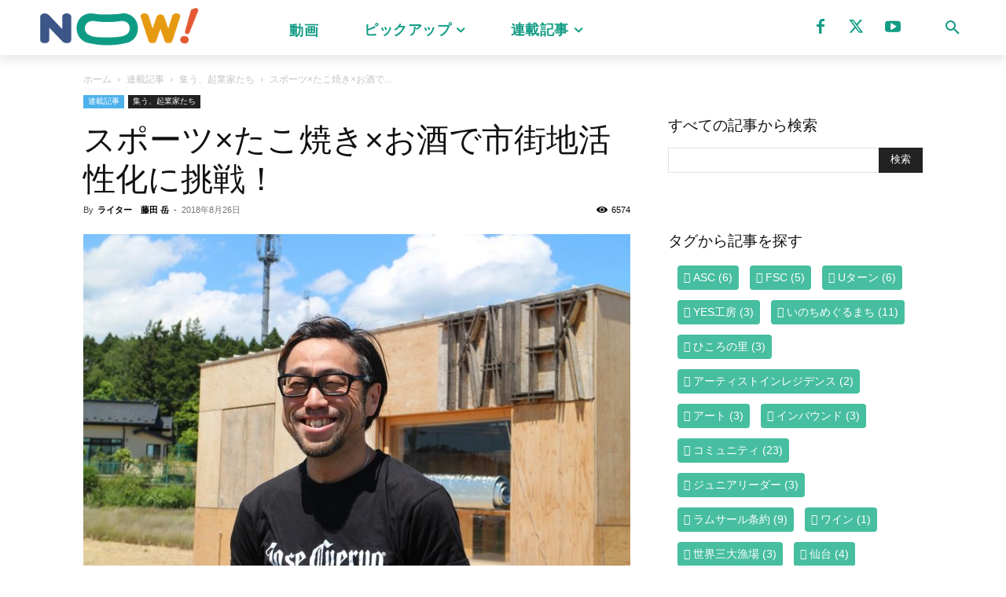

--- FILE ---
content_type: text/html; charset=UTF-8
request_url: https://m-now.net/2018/08/ncl-3.html
body_size: 51228
content:
<!doctype html >
<html lang="ja">
<head>
    <meta charset="UTF-8" />
    <title>スポーツ×たこ焼き×お酒で市街地活性化に挑戦！ - 南三陸なう</title>
    <meta name="viewport" content="width=device-width, initial-scale=1.0">
    <link rel="pingback" href="https://m-now.net/xmlrpc.php" />
    <meta name='robots' content='index, follow, max-image-preview:large, max-snippet:-1, max-video-preview:-1' />
<link rel="icon" type="image/png" href="https://m-now.net/wp-content/uploads/2016/04/favicon.png"><link rel="apple-touch-icon" sizes="76x76" href="https://m-now.net/wp-content/uploads/2016/04/logo-ios76.png"/><link rel="apple-touch-icon" sizes="120x120" href="https://m-now.net/wp-content/uploads/2016/04/logo-ios120.png"/><link rel="apple-touch-icon" sizes="152x152" href="https://m-now.net/wp-content/uploads/2016/04/logo-ios152.png"/><link rel="apple-touch-icon" sizes="114x114" href="https://m-now.net/wp-content/uploads/2016/04/logo-ios114.png"/><link rel="apple-touch-icon" sizes="144x144" href="https://m-now.net/wp-content/uploads/2016/04/logo-ios144.png"/>
	<!-- This site is optimized with the Yoast SEO plugin v25.6 - https://yoast.com/wordpress/plugins/seo/ -->
	<link rel="canonical" href="https://m-now.net/2018/08/ncl-3.html" />
	<meta property="og:locale" content="ja_JP" />
	<meta property="og:type" content="article" />
	<meta property="og:title" content="スポーツ×たこ焼き×お酒で市街地活性化に挑戦！ - 南三陸なう" />
	<meta property="og:description" content="南三陸町に移住し起業活動をおこなう「地域おこし協力隊」隊員を紹介していく連載企画。 第3回は、スポーツ×たこ焼き×お酒で志津川市街地の活性化をねらう、井原健児さん。これまでの経歴を活かし、子どもから大人まで誰もが楽しい、にぎわいあるまちづくりに挑戦しています。" />
	<meta property="og:url" content="https://m-now.net/2018/08/ncl-3.html" />
	<meta property="og:site_name" content="南三陸なう" />
	<meta property="article:publisher" content="https://www.facebook.com/minamisanrikunow/" />
	<meta property="article:published_time" content="2018-08-26T04:33:05+00:00" />
	<meta property="article:modified_time" content="2018-11-15T06:56:25+00:00" />
	<meta property="og:image" content="https://m-now.net/wp-content/uploads/2018/08/IMG_6647.jpg" />
	<meta property="og:image:width" content="1500" />
	<meta property="og:image:height" content="1000" />
	<meta property="og:image:type" content="image/jpeg" />
	<meta name="author" content="ライター　藤田 岳" />
	<meta name="twitter:card" content="summary_large_image" />
	<meta name="twitter:creator" content="@minasan_now" />
	<meta name="twitter:site" content="@minasan_now" />
	<meta name="twitter:label1" content="執筆者" />
	<meta name="twitter:data1" content="ライター　藤田 岳" />
	<script type="application/ld+json" class="yoast-schema-graph">{"@context":"https://schema.org","@graph":[{"@type":"Article","@id":"https://m-now.net/2018/08/ncl-3.html#article","isPartOf":{"@id":"https://m-now.net/2018/08/ncl-3.html"},"author":{"name":"ライター　藤田 岳","@id":"https://m-now.net/#/schema/person/a004779ceee9ab71825b2eac3d03a9b3"},"headline":"スポーツ×たこ焼き×お酒で市街地活性化に挑戦！","datePublished":"2018-08-26T04:33:05+00:00","dateModified":"2018-11-15T06:56:25+00:00","mainEntityOfPage":{"@id":"https://m-now.net/2018/08/ncl-3.html"},"wordCount":1,"publisher":{"@id":"https://m-now.net/#organization"},"image":{"@id":"https://m-now.net/2018/08/ncl-3.html#primaryimage"},"thumbnailUrl":"https://m-now.net/wp-content/uploads/2018/08/IMG_6647.jpg","keywords":["Iターン","地域おこし協力隊","移住","観光交流","飲食店","スポーツ","起業","Next Commons Lab","移住定住"],"articleSection":["集う、起業家たち"],"inLanguage":"ja"},{"@type":"WebPage","@id":"https://m-now.net/2018/08/ncl-3.html","url":"https://m-now.net/2018/08/ncl-3.html","name":"スポーツ×たこ焼き×お酒で市街地活性化に挑戦！ - 南三陸なう","isPartOf":{"@id":"https://m-now.net/#website"},"primaryImageOfPage":{"@id":"https://m-now.net/2018/08/ncl-3.html#primaryimage"},"image":{"@id":"https://m-now.net/2018/08/ncl-3.html#primaryimage"},"thumbnailUrl":"https://m-now.net/wp-content/uploads/2018/08/IMG_6647.jpg","datePublished":"2018-08-26T04:33:05+00:00","dateModified":"2018-11-15T06:56:25+00:00","breadcrumb":{"@id":"https://m-now.net/2018/08/ncl-3.html#breadcrumb"},"inLanguage":"ja","potentialAction":[{"@type":"ReadAction","target":["https://m-now.net/2018/08/ncl-3.html"]}]},{"@type":"ImageObject","inLanguage":"ja","@id":"https://m-now.net/2018/08/ncl-3.html#primaryimage","url":"https://m-now.net/wp-content/uploads/2018/08/IMG_6647.jpg","contentUrl":"https://m-now.net/wp-content/uploads/2018/08/IMG_6647.jpg","width":1500,"height":1000},{"@type":"BreadcrumbList","@id":"https://m-now.net/2018/08/ncl-3.html#breadcrumb","itemListElement":[{"@type":"ListItem","position":1,"name":"ホーム","item":"https://m-now.net/"},{"@type":"ListItem","position":2,"name":"最新記事","item":"https://m-now.net/stories"},{"@type":"ListItem","position":3,"name":"スポーツ×たこ焼き×お酒で市街地活性化に挑戦！"}]},{"@type":"WebSite","@id":"https://m-now.net/#website","url":"https://m-now.net/","name":"南三陸なう","description":"","publisher":{"@id":"https://m-now.net/#organization"},"potentialAction":[{"@type":"SearchAction","target":{"@type":"EntryPoint","urlTemplate":"https://m-now.net/?s={search_term_string}"},"query-input":{"@type":"PropertyValueSpecification","valueRequired":true,"valueName":"search_term_string"}}],"inLanguage":"ja"},{"@type":"Organization","@id":"https://m-now.net/#organization","name":"南三陸なう","url":"https://m-now.net/","logo":{"@type":"ImageObject","inLanguage":"ja","@id":"https://m-now.net/#/schema/logo/image/","url":"https://m-now.net/wp-content/uploads/2017/07/main-logo.png","contentUrl":"https://m-now.net/wp-content/uploads/2017/07/main-logo.png","width":272,"height":90,"caption":"南三陸なう"},"image":{"@id":"https://m-now.net/#/schema/logo/image/"},"sameAs":["https://www.facebook.com/minamisanrikunow/","https://x.com/minasan_now","https://www.youtube.com/channel/UCjyBqRg3u1fmtJFTdzAryhg"]},{"@type":"Person","@id":"https://m-now.net/#/schema/person/a004779ceee9ab71825b2eac3d03a9b3","name":"ライター　藤田 岳","image":{"@type":"ImageObject","inLanguage":"ja","@id":"https://m-now.net/#/schema/person/image/","url":"https://m-now.net/wp-content/uploads/2016/04/fujita-profile-150x150.jpg","contentUrl":"https://m-now.net/wp-content/uploads/2016/04/fujita-profile-150x150.jpg","caption":"ライター　藤田 岳"},"description":"1988年埼玉県生まれ。子どもの頃に見たシャチショーに憧れ海や自然が好きになり、2012年に南三陸町へ移住。入谷惣内山のふもとの古民家で、ネズミやハクビシンとのんびり同居を満喫中。名前が“岳”で“海無し県生まれ”なのに、子どもたちに海のことを話したり海で一緒に遊んだりすること、いわゆる「自然体験」「環境教育」というのが得意分野。","url":"https://m-now.net/author/fujitagaku"}]}</script>
	<!-- / Yoast SEO plugin. -->


<link rel='dns-prefetch' href='//fonts.googleapis.com' />
<link rel="alternate" type="application/rss+xml" title="南三陸なう &raquo; フィード" href="https://m-now.net/feed" />
<link rel="alternate" type="application/rss+xml" title="南三陸なう &raquo; コメントフィード" href="https://m-now.net/comments/feed" />
<link rel="alternate" type="application/rss+xml" title="南三陸なう &raquo; スポーツ×たこ焼き×お酒で市街地活性化に挑戦！ のコメントのフィード" href="https://m-now.net/2018/08/ncl-3.html/feed" />
<script type="text/javascript">
/* <![CDATA[ */
window._wpemojiSettings = {"baseUrl":"https:\/\/s.w.org\/images\/core\/emoji\/15.0.3\/72x72\/","ext":".png","svgUrl":"https:\/\/s.w.org\/images\/core\/emoji\/15.0.3\/svg\/","svgExt":".svg","source":{"concatemoji":"https:\/\/m-now.net\/wp-includes\/js\/wp-emoji-release.min.js?ver=6.6.4"}};
/*! This file is auto-generated */
!function(i,n){var o,s,e;function c(e){try{var t={supportTests:e,timestamp:(new Date).valueOf()};sessionStorage.setItem(o,JSON.stringify(t))}catch(e){}}function p(e,t,n){e.clearRect(0,0,e.canvas.width,e.canvas.height),e.fillText(t,0,0);var t=new Uint32Array(e.getImageData(0,0,e.canvas.width,e.canvas.height).data),r=(e.clearRect(0,0,e.canvas.width,e.canvas.height),e.fillText(n,0,0),new Uint32Array(e.getImageData(0,0,e.canvas.width,e.canvas.height).data));return t.every(function(e,t){return e===r[t]})}function u(e,t,n){switch(t){case"flag":return n(e,"\ud83c\udff3\ufe0f\u200d\u26a7\ufe0f","\ud83c\udff3\ufe0f\u200b\u26a7\ufe0f")?!1:!n(e,"\ud83c\uddfa\ud83c\uddf3","\ud83c\uddfa\u200b\ud83c\uddf3")&&!n(e,"\ud83c\udff4\udb40\udc67\udb40\udc62\udb40\udc65\udb40\udc6e\udb40\udc67\udb40\udc7f","\ud83c\udff4\u200b\udb40\udc67\u200b\udb40\udc62\u200b\udb40\udc65\u200b\udb40\udc6e\u200b\udb40\udc67\u200b\udb40\udc7f");case"emoji":return!n(e,"\ud83d\udc26\u200d\u2b1b","\ud83d\udc26\u200b\u2b1b")}return!1}function f(e,t,n){var r="undefined"!=typeof WorkerGlobalScope&&self instanceof WorkerGlobalScope?new OffscreenCanvas(300,150):i.createElement("canvas"),a=r.getContext("2d",{willReadFrequently:!0}),o=(a.textBaseline="top",a.font="600 32px Arial",{});return e.forEach(function(e){o[e]=t(a,e,n)}),o}function t(e){var t=i.createElement("script");t.src=e,t.defer=!0,i.head.appendChild(t)}"undefined"!=typeof Promise&&(o="wpEmojiSettingsSupports",s=["flag","emoji"],n.supports={everything:!0,everythingExceptFlag:!0},e=new Promise(function(e){i.addEventListener("DOMContentLoaded",e,{once:!0})}),new Promise(function(t){var n=function(){try{var e=JSON.parse(sessionStorage.getItem(o));if("object"==typeof e&&"number"==typeof e.timestamp&&(new Date).valueOf()<e.timestamp+604800&&"object"==typeof e.supportTests)return e.supportTests}catch(e){}return null}();if(!n){if("undefined"!=typeof Worker&&"undefined"!=typeof OffscreenCanvas&&"undefined"!=typeof URL&&URL.createObjectURL&&"undefined"!=typeof Blob)try{var e="postMessage("+f.toString()+"("+[JSON.stringify(s),u.toString(),p.toString()].join(",")+"));",r=new Blob([e],{type:"text/javascript"}),a=new Worker(URL.createObjectURL(r),{name:"wpTestEmojiSupports"});return void(a.onmessage=function(e){c(n=e.data),a.terminate(),t(n)})}catch(e){}c(n=f(s,u,p))}t(n)}).then(function(e){for(var t in e)n.supports[t]=e[t],n.supports.everything=n.supports.everything&&n.supports[t],"flag"!==t&&(n.supports.everythingExceptFlag=n.supports.everythingExceptFlag&&n.supports[t]);n.supports.everythingExceptFlag=n.supports.everythingExceptFlag&&!n.supports.flag,n.DOMReady=!1,n.readyCallback=function(){n.DOMReady=!0}}).then(function(){return e}).then(function(){var e;n.supports.everything||(n.readyCallback(),(e=n.source||{}).concatemoji?t(e.concatemoji):e.wpemoji&&e.twemoji&&(t(e.twemoji),t(e.wpemoji)))}))}((window,document),window._wpemojiSettings);
/* ]]> */
</script>
<style id='wp-emoji-styles-inline-css' type='text/css'>

	img.wp-smiley, img.emoji {
		display: inline !important;
		border: none !important;
		box-shadow: none !important;
		height: 1em !important;
		width: 1em !important;
		margin: 0 0.07em !important;
		vertical-align: -0.1em !important;
		background: none !important;
		padding: 0 !important;
	}
</style>
<link rel='stylesheet' id='wp-block-library-css' href='https://m-now.net/wp-includes/css/dist/block-library/style.min.css?ver=6.6.4' type='text/css' media='all' />
<style id='classic-theme-styles-inline-css' type='text/css'>
/*! This file is auto-generated */
.wp-block-button__link{color:#fff;background-color:#32373c;border-radius:9999px;box-shadow:none;text-decoration:none;padding:calc(.667em + 2px) calc(1.333em + 2px);font-size:1.125em}.wp-block-file__button{background:#32373c;color:#fff;text-decoration:none}
</style>
<style id='global-styles-inline-css' type='text/css'>
:root{--wp--preset--aspect-ratio--square: 1;--wp--preset--aspect-ratio--4-3: 4/3;--wp--preset--aspect-ratio--3-4: 3/4;--wp--preset--aspect-ratio--3-2: 3/2;--wp--preset--aspect-ratio--2-3: 2/3;--wp--preset--aspect-ratio--16-9: 16/9;--wp--preset--aspect-ratio--9-16: 9/16;--wp--preset--color--black: #000000;--wp--preset--color--cyan-bluish-gray: #abb8c3;--wp--preset--color--white: #ffffff;--wp--preset--color--pale-pink: #f78da7;--wp--preset--color--vivid-red: #cf2e2e;--wp--preset--color--luminous-vivid-orange: #ff6900;--wp--preset--color--luminous-vivid-amber: #fcb900;--wp--preset--color--light-green-cyan: #7bdcb5;--wp--preset--color--vivid-green-cyan: #00d084;--wp--preset--color--pale-cyan-blue: #8ed1fc;--wp--preset--color--vivid-cyan-blue: #0693e3;--wp--preset--color--vivid-purple: #9b51e0;--wp--preset--gradient--vivid-cyan-blue-to-vivid-purple: linear-gradient(135deg,rgba(6,147,227,1) 0%,rgb(155,81,224) 100%);--wp--preset--gradient--light-green-cyan-to-vivid-green-cyan: linear-gradient(135deg,rgb(122,220,180) 0%,rgb(0,208,130) 100%);--wp--preset--gradient--luminous-vivid-amber-to-luminous-vivid-orange: linear-gradient(135deg,rgba(252,185,0,1) 0%,rgba(255,105,0,1) 100%);--wp--preset--gradient--luminous-vivid-orange-to-vivid-red: linear-gradient(135deg,rgba(255,105,0,1) 0%,rgb(207,46,46) 100%);--wp--preset--gradient--very-light-gray-to-cyan-bluish-gray: linear-gradient(135deg,rgb(238,238,238) 0%,rgb(169,184,195) 100%);--wp--preset--gradient--cool-to-warm-spectrum: linear-gradient(135deg,rgb(74,234,220) 0%,rgb(151,120,209) 20%,rgb(207,42,186) 40%,rgb(238,44,130) 60%,rgb(251,105,98) 80%,rgb(254,248,76) 100%);--wp--preset--gradient--blush-light-purple: linear-gradient(135deg,rgb(255,206,236) 0%,rgb(152,150,240) 100%);--wp--preset--gradient--blush-bordeaux: linear-gradient(135deg,rgb(254,205,165) 0%,rgb(254,45,45) 50%,rgb(107,0,62) 100%);--wp--preset--gradient--luminous-dusk: linear-gradient(135deg,rgb(255,203,112) 0%,rgb(199,81,192) 50%,rgb(65,88,208) 100%);--wp--preset--gradient--pale-ocean: linear-gradient(135deg,rgb(255,245,203) 0%,rgb(182,227,212) 50%,rgb(51,167,181) 100%);--wp--preset--gradient--electric-grass: linear-gradient(135deg,rgb(202,248,128) 0%,rgb(113,206,126) 100%);--wp--preset--gradient--midnight: linear-gradient(135deg,rgb(2,3,129) 0%,rgb(40,116,252) 100%);--wp--preset--font-size--small: 11px;--wp--preset--font-size--medium: 20px;--wp--preset--font-size--large: 32px;--wp--preset--font-size--x-large: 42px;--wp--preset--font-size--regular: 15px;--wp--preset--font-size--larger: 50px;--wp--preset--spacing--20: 0.44rem;--wp--preset--spacing--30: 0.67rem;--wp--preset--spacing--40: 1rem;--wp--preset--spacing--50: 1.5rem;--wp--preset--spacing--60: 2.25rem;--wp--preset--spacing--70: 3.38rem;--wp--preset--spacing--80: 5.06rem;--wp--preset--shadow--natural: 6px 6px 9px rgba(0, 0, 0, 0.2);--wp--preset--shadow--deep: 12px 12px 50px rgba(0, 0, 0, 0.4);--wp--preset--shadow--sharp: 6px 6px 0px rgba(0, 0, 0, 0.2);--wp--preset--shadow--outlined: 6px 6px 0px -3px rgba(255, 255, 255, 1), 6px 6px rgba(0, 0, 0, 1);--wp--preset--shadow--crisp: 6px 6px 0px rgba(0, 0, 0, 1);}:where(.is-layout-flex){gap: 0.5em;}:where(.is-layout-grid){gap: 0.5em;}body .is-layout-flex{display: flex;}.is-layout-flex{flex-wrap: wrap;align-items: center;}.is-layout-flex > :is(*, div){margin: 0;}body .is-layout-grid{display: grid;}.is-layout-grid > :is(*, div){margin: 0;}:where(.wp-block-columns.is-layout-flex){gap: 2em;}:where(.wp-block-columns.is-layout-grid){gap: 2em;}:where(.wp-block-post-template.is-layout-flex){gap: 1.25em;}:where(.wp-block-post-template.is-layout-grid){gap: 1.25em;}.has-black-color{color: var(--wp--preset--color--black) !important;}.has-cyan-bluish-gray-color{color: var(--wp--preset--color--cyan-bluish-gray) !important;}.has-white-color{color: var(--wp--preset--color--white) !important;}.has-pale-pink-color{color: var(--wp--preset--color--pale-pink) !important;}.has-vivid-red-color{color: var(--wp--preset--color--vivid-red) !important;}.has-luminous-vivid-orange-color{color: var(--wp--preset--color--luminous-vivid-orange) !important;}.has-luminous-vivid-amber-color{color: var(--wp--preset--color--luminous-vivid-amber) !important;}.has-light-green-cyan-color{color: var(--wp--preset--color--light-green-cyan) !important;}.has-vivid-green-cyan-color{color: var(--wp--preset--color--vivid-green-cyan) !important;}.has-pale-cyan-blue-color{color: var(--wp--preset--color--pale-cyan-blue) !important;}.has-vivid-cyan-blue-color{color: var(--wp--preset--color--vivid-cyan-blue) !important;}.has-vivid-purple-color{color: var(--wp--preset--color--vivid-purple) !important;}.has-black-background-color{background-color: var(--wp--preset--color--black) !important;}.has-cyan-bluish-gray-background-color{background-color: var(--wp--preset--color--cyan-bluish-gray) !important;}.has-white-background-color{background-color: var(--wp--preset--color--white) !important;}.has-pale-pink-background-color{background-color: var(--wp--preset--color--pale-pink) !important;}.has-vivid-red-background-color{background-color: var(--wp--preset--color--vivid-red) !important;}.has-luminous-vivid-orange-background-color{background-color: var(--wp--preset--color--luminous-vivid-orange) !important;}.has-luminous-vivid-amber-background-color{background-color: var(--wp--preset--color--luminous-vivid-amber) !important;}.has-light-green-cyan-background-color{background-color: var(--wp--preset--color--light-green-cyan) !important;}.has-vivid-green-cyan-background-color{background-color: var(--wp--preset--color--vivid-green-cyan) !important;}.has-pale-cyan-blue-background-color{background-color: var(--wp--preset--color--pale-cyan-blue) !important;}.has-vivid-cyan-blue-background-color{background-color: var(--wp--preset--color--vivid-cyan-blue) !important;}.has-vivid-purple-background-color{background-color: var(--wp--preset--color--vivid-purple) !important;}.has-black-border-color{border-color: var(--wp--preset--color--black) !important;}.has-cyan-bluish-gray-border-color{border-color: var(--wp--preset--color--cyan-bluish-gray) !important;}.has-white-border-color{border-color: var(--wp--preset--color--white) !important;}.has-pale-pink-border-color{border-color: var(--wp--preset--color--pale-pink) !important;}.has-vivid-red-border-color{border-color: var(--wp--preset--color--vivid-red) !important;}.has-luminous-vivid-orange-border-color{border-color: var(--wp--preset--color--luminous-vivid-orange) !important;}.has-luminous-vivid-amber-border-color{border-color: var(--wp--preset--color--luminous-vivid-amber) !important;}.has-light-green-cyan-border-color{border-color: var(--wp--preset--color--light-green-cyan) !important;}.has-vivid-green-cyan-border-color{border-color: var(--wp--preset--color--vivid-green-cyan) !important;}.has-pale-cyan-blue-border-color{border-color: var(--wp--preset--color--pale-cyan-blue) !important;}.has-vivid-cyan-blue-border-color{border-color: var(--wp--preset--color--vivid-cyan-blue) !important;}.has-vivid-purple-border-color{border-color: var(--wp--preset--color--vivid-purple) !important;}.has-vivid-cyan-blue-to-vivid-purple-gradient-background{background: var(--wp--preset--gradient--vivid-cyan-blue-to-vivid-purple) !important;}.has-light-green-cyan-to-vivid-green-cyan-gradient-background{background: var(--wp--preset--gradient--light-green-cyan-to-vivid-green-cyan) !important;}.has-luminous-vivid-amber-to-luminous-vivid-orange-gradient-background{background: var(--wp--preset--gradient--luminous-vivid-amber-to-luminous-vivid-orange) !important;}.has-luminous-vivid-orange-to-vivid-red-gradient-background{background: var(--wp--preset--gradient--luminous-vivid-orange-to-vivid-red) !important;}.has-very-light-gray-to-cyan-bluish-gray-gradient-background{background: var(--wp--preset--gradient--very-light-gray-to-cyan-bluish-gray) !important;}.has-cool-to-warm-spectrum-gradient-background{background: var(--wp--preset--gradient--cool-to-warm-spectrum) !important;}.has-blush-light-purple-gradient-background{background: var(--wp--preset--gradient--blush-light-purple) !important;}.has-blush-bordeaux-gradient-background{background: var(--wp--preset--gradient--blush-bordeaux) !important;}.has-luminous-dusk-gradient-background{background: var(--wp--preset--gradient--luminous-dusk) !important;}.has-pale-ocean-gradient-background{background: var(--wp--preset--gradient--pale-ocean) !important;}.has-electric-grass-gradient-background{background: var(--wp--preset--gradient--electric-grass) !important;}.has-midnight-gradient-background{background: var(--wp--preset--gradient--midnight) !important;}.has-small-font-size{font-size: var(--wp--preset--font-size--small) !important;}.has-medium-font-size{font-size: var(--wp--preset--font-size--medium) !important;}.has-large-font-size{font-size: var(--wp--preset--font-size--large) !important;}.has-x-large-font-size{font-size: var(--wp--preset--font-size--x-large) !important;}
:where(.wp-block-post-template.is-layout-flex){gap: 1.25em;}:where(.wp-block-post-template.is-layout-grid){gap: 1.25em;}
:where(.wp-block-columns.is-layout-flex){gap: 2em;}:where(.wp-block-columns.is-layout-grid){gap: 2em;}
:root :where(.wp-block-pullquote){font-size: 1.5em;line-height: 1.6;}
</style>
<link rel='stylesheet' id='pz-linkcard-css-css' href='//m-now.net/wp-content/uploads/pz-linkcard/style/style.min.css?ver=2.5.8.5' type='text/css' media='all' />
<link rel='stylesheet' id='toc-screen-css' href='https://m-now.net/wp-content/plugins/table-of-contents-plus/screen.min.css?ver=2411.1' type='text/css' media='all' />
<link rel='stylesheet' id='ppress-frontend-css' href='https://m-now.net/wp-content/plugins/wp-user-avatar/assets/css/frontend.min.css?ver=4.16.8' type='text/css' media='all' />
<link rel='stylesheet' id='ppress-flatpickr-css' href='https://m-now.net/wp-content/plugins/wp-user-avatar/assets/flatpickr/flatpickr.min.css?ver=4.16.8' type='text/css' media='all' />
<link rel='stylesheet' id='ppress-select2-css' href='https://m-now.net/wp-content/plugins/wp-user-avatar/assets/select2/select2.min.css?ver=6.6.4' type='text/css' media='all' />
<link rel='stylesheet' id='td-plugin-multi-purpose-css' href='https://m-now.net/wp-content/plugins/td-composer/td-multi-purpose/style.css?ver=5b75a1149b707159a7e71fd3bf09ff7b' type='text/css' media='all' />
<link rel='stylesheet' id='google-fonts-style-css' href='https://fonts.googleapis.com/css?family=Noto+Sans+JP%3A400%2C600%7CSource+Sans+Pro%3A400%2C600%7CSource+Sans+Pro%3A700%2C400&#038;display=swap&#038;ver=12.6.7' type='text/css' media='all' />
<link rel='stylesheet' id='td-theme-css' href='https://m-now.net/wp-content/themes/Newspaper/style.css?ver=12.6.7' type='text/css' media='all' />
<style id='td-theme-inline-css' type='text/css'>@media (max-width:767px){.td-header-desktop-wrap{display:none}}@media (min-width:767px){.td-header-mobile-wrap{display:none}}</style>
<link rel='stylesheet' id='va-social-buzz-css' href='https://m-now.net/wp-content/plugins/va-social-buzz/assets/css/style.min.css?ver=1.1.14' type='text/css' media='all' />
<style id='va-social-buzz-inline-css' type='text/css'>
.va-social-buzz .vasb_fb .vasb_fb_thumbnail{background-image:url(https://m-now.net/wp-content/uploads/2018/08/IMG_6647-980x653.jpg);}#secondary #widget-area .va-social-buzz .vasb_fb .vasb_fb_like,#secondary .widget-area .va-social-buzz .vasb_fb .vasb_fb_like,#secondary.widget-area .va-social-buzz .vasb_fb .vasb_fb_like,.secondary .widget-area .va-social-buzz .vasb_fb .vasb_fb_like,.sidebar-container .va-social-buzz .vasb_fb .vasb_fb_like,.va-social-buzz .vasb_fb .vasb_fb_like{background-color:rgba(239,182,83,0.4);color:#ffffff;}@media only screen and (min-width:711px){.va-social-buzz .vasb_fb .vasb_fb_like{background-color:rgba(239,182,83,1);}}
</style>
<link rel='stylesheet' id='td-legacy-framework-front-style-css' href='https://m-now.net/wp-content/plugins/td-composer/legacy/Newspaper/assets/css/td_legacy_main.css?ver=5b75a1149b707159a7e71fd3bf09ff7b' type='text/css' media='all' />
<link rel='stylesheet' id='tdb_style_cloud_templates_front-css' href='https://m-now.net/wp-content/plugins/td-cloud-library/assets/css/tdb_main.css?ver=b089d95615dd8e22e80845576af6b5b5' type='text/css' media='all' />
<script type="text/javascript" src="https://m-now.net/wp-includes/js/jquery/jquery.min.js?ver=3.7.1" id="jquery-core-js"></script>
<script type="text/javascript" src="https://m-now.net/wp-includes/js/jquery/jquery-migrate.min.js?ver=3.4.1" id="jquery-migrate-js"></script>
<script type="text/javascript" src="https://m-now.net/wp-content/plugins/wp-user-avatar/assets/flatpickr/flatpickr.min.js?ver=4.16.8" id="ppress-flatpickr-js"></script>
<script type="text/javascript" src="https://m-now.net/wp-content/plugins/wp-user-avatar/assets/select2/select2.min.js?ver=4.16.8" id="ppress-select2-js"></script>
<link rel="https://api.w.org/" href="https://m-now.net/wp-json/" /><link rel="alternate" title="JSON" type="application/json" href="https://m-now.net/wp-json/wp/v2/posts/14402" /><link rel="EditURI" type="application/rsd+xml" title="RSD" href="https://m-now.net/xmlrpc.php?rsd" />
<meta name="generator" content="WordPress 6.6.4" />
<link rel='shortlink' href='https://m-now.net/?p=14402' />
<link rel="alternate" title="oEmbed (JSON)" type="application/json+oembed" href="https://m-now.net/wp-json/oembed/1.0/embed?url=https%3A%2F%2Fm-now.net%2F2018%2F08%2Fncl-3.html" />
<link rel="alternate" title="oEmbed (XML)" type="text/xml+oembed" href="https://m-now.net/wp-json/oembed/1.0/embed?url=https%3A%2F%2Fm-now.net%2F2018%2F08%2Fncl-3.html&#038;format=xml" />
    <script>
        window.tdb_global_vars = {"wpRestUrl":"https:\/\/m-now.net\/wp-json\/","permalinkStructure":"\/%year%\/%monthnum%\/%postname%.html"};
        window.tdb_p_autoload_vars = {"isAjax":false,"isAdminBarShowing":false,"autoloadStatus":"off","origPostEditUrl":null};
    </script>
    
    <style id="tdb-global-colors">:root{--accent-color:#fff}</style>

    
	
<!-- JS generated by theme -->

<script type="text/javascript" id="td-generated-header-js">
    
    

	    var tdBlocksArray = []; //here we store all the items for the current page

	    // td_block class - each ajax block uses a object of this class for requests
	    function tdBlock() {
		    this.id = '';
		    this.block_type = 1; //block type id (1-234 etc)
		    this.atts = '';
		    this.td_column_number = '';
		    this.td_current_page = 1; //
		    this.post_count = 0; //from wp
		    this.found_posts = 0; //from wp
		    this.max_num_pages = 0; //from wp
		    this.td_filter_value = ''; //current live filter value
		    this.is_ajax_running = false;
		    this.td_user_action = ''; // load more or infinite loader (used by the animation)
		    this.header_color = '';
		    this.ajax_pagination_infinite_stop = ''; //show load more at page x
	    }

        // td_js_generator - mini detector
        ( function () {
            var htmlTag = document.getElementsByTagName("html")[0];

	        if ( navigator.userAgent.indexOf("MSIE 10.0") > -1 ) {
                htmlTag.className += ' ie10';
            }

            if ( !!navigator.userAgent.match(/Trident.*rv\:11\./) ) {
                htmlTag.className += ' ie11';
            }

	        if ( navigator.userAgent.indexOf("Edge") > -1 ) {
                htmlTag.className += ' ieEdge';
            }

            if ( /(iPad|iPhone|iPod)/g.test(navigator.userAgent) ) {
                htmlTag.className += ' td-md-is-ios';
            }

            var user_agent = navigator.userAgent.toLowerCase();
            if ( user_agent.indexOf("android") > -1 ) {
                htmlTag.className += ' td-md-is-android';
            }

            if ( -1 !== navigator.userAgent.indexOf('Mac OS X')  ) {
                htmlTag.className += ' td-md-is-os-x';
            }

            if ( /chrom(e|ium)/.test(navigator.userAgent.toLowerCase()) ) {
               htmlTag.className += ' td-md-is-chrome';
            }

            if ( -1 !== navigator.userAgent.indexOf('Firefox') ) {
                htmlTag.className += ' td-md-is-firefox';
            }

            if ( -1 !== navigator.userAgent.indexOf('Safari') && -1 === navigator.userAgent.indexOf('Chrome') ) {
                htmlTag.className += ' td-md-is-safari';
            }

            if( -1 !== navigator.userAgent.indexOf('IEMobile') ){
                htmlTag.className += ' td-md-is-iemobile';
            }

        })();

        var tdLocalCache = {};

        ( function () {
            "use strict";

            tdLocalCache = {
                data: {},
                remove: function (resource_id) {
                    delete tdLocalCache.data[resource_id];
                },
                exist: function (resource_id) {
                    return tdLocalCache.data.hasOwnProperty(resource_id) && tdLocalCache.data[resource_id] !== null;
                },
                get: function (resource_id) {
                    return tdLocalCache.data[resource_id];
                },
                set: function (resource_id, cachedData) {
                    tdLocalCache.remove(resource_id);
                    tdLocalCache.data[resource_id] = cachedData;
                }
            };
        })();

    
    
var td_viewport_interval_list=[{"limitBottom":767,"sidebarWidth":228},{"limitBottom":1018,"sidebarWidth":300},{"limitBottom":1140,"sidebarWidth":324}];
var td_animation_stack_effect="type0";
var tds_animation_stack=true;
var td_animation_stack_specific_selectors=".entry-thumb, img, .td-lazy-img";
var td_animation_stack_general_selectors=".td-animation-stack img, .td-animation-stack .entry-thumb, .post img, .td-animation-stack .td-lazy-img";
var tdc_is_installed="yes";
var td_ajax_url="https:\/\/m-now.net\/wp-admin\/admin-ajax.php?td_theme_name=Newspaper&v=12.6.7";
var td_get_template_directory_uri="https:\/\/m-now.net\/wp-content\/plugins\/td-composer\/legacy\/common";
var tds_snap_menu="smart_snap_always";
var tds_logo_on_sticky="show";
var tds_header_style="7";
var td_please_wait="\u304a\u5f85\u3061\u304f\u3060\u3055\u3044";
var td_email_user_pass_incorrect="\u30e6\u30fc\u30b6\u30fc\u304b\u30d1\u30b9\u30ef\u30fc\u30c9\u304c\u9593\u9055\u3063\u3066\u307e\u3059\uff01";
var td_email_user_incorrect="E\u30e1\u30fc\u30eb\u304b\u30e6\u30fc\u30b6\u540d\u304c\u9593\u9055\u3063\u3066\u307e\u3059\uff01";
var td_email_incorrect="E\u30e1\u30fc\u30eb\u304c\u9593\u9055\u3063\u3066\u307e\u3059\uff01";
var td_user_incorrect="Username incorrect!";
var td_email_user_empty="Email or username empty!";
var td_pass_empty="Pass empty!";
var td_pass_pattern_incorrect="Invalid Pass Pattern!";
var td_retype_pass_incorrect="Retyped Pass incorrect!";
var tds_more_articles_on_post_enable="show";
var tds_more_articles_on_post_time_to_wait="3";
var tds_more_articles_on_post_pages_distance_from_top=0;
var tds_captcha="";
var tds_theme_color_site_wide="#009bc1";
var tds_smart_sidebar="enabled";
var tdThemeName="Newspaper";
var tdThemeNameWl="Newspaper";
var td_magnific_popup_translation_tPrev="\u524d\uff08\u5de6\u30a2\u30ed\u30fc\u3000\u30ad\u30fc\uff09";
var td_magnific_popup_translation_tNext="\u6b21\uff08\u53f3\u30a2\u30ed\u30fc\u3000\u30ad\u30fc\uff09";
var td_magnific_popup_translation_tCounter=" ";
var td_magnific_popup_translation_ajax_tError="\uff05url% \u306e\u30b3\u30f3\u30c6\u30f3\u30c4\u306f\u30ed\u30fc\u30c9\u3067\u304d\u307e\u305b\u3093\u3067\u3057\u305f\u3002";
var td_magnific_popup_translation_image_tError="#\uff05curr% \u304b\u3089\u306e\u753b\u50cf\u306f\u30ed\u30fc\u30c9\u3067\u304d\u307e\u305b\u3093\u3067\u3057\u305f\u3002";
var tdBlockNonce="ac1e7ededa";
var tdMobileMenu="enabled";
var tdMobileSearch="enabled";
var tdDateNamesI18n={"month_names":["1\u6708","2\u6708","3\u6708","4\u6708","5\u6708","6\u6708","7\u6708","8\u6708","9\u6708","10\u6708","11\u6708","12\u6708"],"month_names_short":["1\u6708","2\u6708","3\u6708","4\u6708","5\u6708","6\u6708","7\u6708","8\u6708","9\u6708","10\u6708","11\u6708","12\u6708"],"day_names":["\u65e5\u66dc\u65e5","\u6708\u66dc\u65e5","\u706b\u66dc\u65e5","\u6c34\u66dc\u65e5","\u6728\u66dc\u65e5","\u91d1\u66dc\u65e5","\u571f\u66dc\u65e5"],"day_names_short":["\u65e5","\u6708","\u706b","\u6c34","\u6728","\u91d1","\u571f"]};
var tdb_modal_confirm="\u4fdd\u5b58";
var tdb_modal_cancel="\u30ad\u30e3\u30f3\u30bb\u30eb";
var tdb_modal_confirm_alt="\u306f\u3044";
var tdb_modal_cancel_alt="\u3044\u3044\u3048";
var td_deploy_mode="deploy";
var td_ad_background_click_link="";
var td_ad_background_click_target="";
</script>


<!-- Header style compiled by theme -->

<style>ul.sf-menu>.menu-item>a{font-size:18px;font-weight:bold}.sf-menu ul .menu-item a{font-size:12px;font-weight:normal}.td-page-title,.td-category-title-holder .td-page-title{font-family:"Noto Sans JP";font-size:18px;font-weight:500}.td-page-content p,.td-page-content li,.td-page-content .td_block_text_with_title,.wpb_text_column p{font-family:"Noto Sans JP";font-size:16px;font-weight:500}.td-page-content h1,.wpb_text_column h1{font-family:"Noto Sans JP";font-size:18px}.td-page-content h2,.wpb_text_column h2{font-family:"Noto Sans JP";font-size:18px}.td-page-content h3,.wpb_text_column h3{font-family:"Noto Sans JP";font-size:18px}body,p{font-family:"Noto Sans JP";font-size:16px;line-height:26px;font-weight:500}:root{--td_excl_label:'エクスクルーシブ';--td_theme_color:#009bc1;--td_slider_text:rgba(0,155,193,0.7);--td_mobile_menu_color:#ffffff;--td_mobile_icons_color:#e45934;--td_mobile_gradient_one_mob:#e2b3a1;--td_mobile_gradient_two_mob:#ffffff;--td_mobile_text_active_color:#e45934;--td_mobile_text_color:#000000}</style>




<script type="application/ld+json">
    {
        "@context": "https://schema.org",
        "@type": "BreadcrumbList",
        "itemListElement": [
            {
                "@type": "ListItem",
                "position": 1,
                "item": {
                    "@type": "WebSite",
                    "@id": "https://m-now.net/",
                    "name": "ホーム"
                }
            },
            {
                "@type": "ListItem",
                "position": 2,
                    "item": {
                    "@type": "WebPage",
                    "@id": "https://m-now.net/category/series",
                    "name": "連載記事"
                }
            }
            ,{
                "@type": "ListItem",
                "position": 3,
                    "item": {
                    "@type": "WebPage",
                    "@id": "https://m-now.net/category/series/%e9%9b%86%e3%81%86%e3%80%81%e8%b5%b7%e6%a5%ad%e5%ae%b6%e3%81%9f%e3%81%a1",
                    "name": "集う、起業家たち"                                
                }
            }
            ,{
                "@type": "ListItem",
                "position": 4,
                    "item": {
                    "@type": "WebPage",
                    "@id": "https://m-now.net/2018/08/ncl-3.html",
                    "name": "スポーツ×たこ焼き×お酒で..."                                
                }
            }    
        ]
    }
</script>

<!-- Button style compiled by theme -->

<style>.tdm-btn-style1{background-color:#009bc1}.tdm-btn-style2:before{border-color:#009bc1}.tdm-btn-style2{color:#009bc1}.tdm-btn-style3{-webkit-box-shadow:0 2px 16px #009bc1;-moz-box-shadow:0 2px 16px #009bc1;box-shadow:0 2px 16px #009bc1}.tdm-btn-style3:hover{-webkit-box-shadow:0 4px 26px #009bc1;-moz-box-shadow:0 4px 26px #009bc1;box-shadow:0 4px 26px #009bc1}</style>

	<style id="tdw-css-placeholder"></style></head>

<body class="post-template-default single single-post postid-14402 single-format-standard ncl-3 global-block-template-8  tdc-header-template  tdc-footer-template td-animation-stack-type0 td-full-layout" itemscope="itemscope" itemtype="https://schema.org/WebPage">

    <div class="td-scroll-up" data-style="style1"><i class="td-icon-menu-up"></i></div>
    <div class="td-menu-background" style="visibility:hidden"></div>
<div id="td-mobile-nav" style="visibility:hidden">
    <div class="td-mobile-container">
        <!-- mobile menu top section -->
        <div class="td-menu-socials-wrap">
            <!-- socials -->
            <div class="td-menu-socials">
                
        <span class="td-social-icon-wrap">
            <a target="_blank" href="https://www.facebook.com/minamisanrikunow/" title="Facebook">
                <i class="td-icon-font td-icon-facebook"></i>
                <span style="display: none">Facebook</span>
            </a>
        </span>
        <span class="td-social-icon-wrap">
            <a target="_blank" href="https://twitter.com/minasan_now" title="Twitter">
                <i class="td-icon-font td-icon-twitter"></i>
                <span style="display: none">Twitter</span>
            </a>
        </span>
        <span class="td-social-icon-wrap">
            <a target="_blank" href="https://www.youtube.com/channel/UCjyBqRg3u1fmtJFTdzAryhg" title="Youtube">
                <i class="td-icon-font td-icon-youtube"></i>
                <span style="display: none">Youtube</span>
            </a>
        </span>            </div>
            <!-- close button -->
            <div class="td-mobile-close">
                <span><i class="td-icon-close-mobile"></i></span>
            </div>
        </div>

        <!-- login section -->
        
        <!-- menu section -->
        <div class="td-mobile-content">
            <div class="menu-20200702-header-menu-container"><ul id="menu-20200702-header-menu-1" class="td-mobile-main-menu"><li class="menu-item menu-item-type-custom menu-item-object-custom menu-item-first menu-item-17607"><a href="https://www.youtube.com/channel/UCjyBqRg3u1fmtJFTdzAryhg">動画</a></li>
<li class="menu-item menu-item-type-taxonomy menu-item-object-category menu-item-12413"><a href="https://m-now.net/category/pickup">ピックアップ</a></li>
<li class="menu-item menu-item-type-taxonomy menu-item-object-category current-post-ancestor menu-item-has-children menu-item-8367"><a href="https://m-now.net/category/series">連載記事<i class="td-icon-menu-right td-element-after"></i></a>
<ul class="sub-menu">
	<li class="menu-item-0"><a href="https://m-now.net/category/series/%e5%8d%97%e4%b8%89%e9%99%b8%e3%81%8d%e3%82%89%e3%82%81%e3%81%8d%e4%ba%ba">南三陸きらめき人</a></li>
	<li class="menu-item-0"><a href="https://m-now.net/category/series/%e7%a7%bb%e4%bd%8f%e8%80%85%e5%a4%ab%e5%a9%a6%e3%81%8c%e5%a6%8a%e5%a8%a0%e3%83%bb%e5%87%ba%e7%94%a3%e3%81%97%e3%81%a6%e3%81%bf%e3%81%9f%e8%a9%b1">移住者夫婦が妊娠・出産してみた話</a></li>
	<li class="menu-item-0"><a href="https://m-now.net/category/series/%e9%9b%86%e3%81%86%e3%80%81%e8%b5%b7%e6%a5%ad%e5%ae%b6%e3%81%9f%e3%81%a1">集う、起業家たち</a></li>
	<li class="menu-item-0"><a href="https://m-now.net/category/series/photo%e3%82%a8%e3%83%83%e3%82%bb%e3%82%a4">photoエッセイ</a></li>
	<li class="menu-item-0"><a href="https://m-now.net/category/series/osubade-journey">おすばでジャーニー</a></li>
	<li class="menu-item-0"><a href="https://m-now.net/category/series/%e4%b8%96%e7%95%8c%e3%81%ab%e8%aa%87%e3%82%8b%e5%bf%97%e6%b4%a5%e5%b7%9d%e6%b9%be">世界に誇る志津川湾</a></li>
	<li class="menu-item-0"><a href="https://m-now.net/category/series/%e9%87%8e%e8%8f%9c%e3%82%bd%e3%83%a0%e3%83%aa%e3%82%a8%e3%83%97%e3%83%ad%e3%81%ae%e3%81%8a%e3%81%99%e3%81%99%e3%82%81%e3%83%ac%e3%82%b7%e3%83%94">野菜ソムリエプロのおすすめレシピ</a></li>
	<li class="menu-item-0"><a href="https://m-now.net/category/series/%e5%8d%97%e4%b8%89%e9%99%b8%e9%a3%9f%e3%81%b9%e3%82%82%e3%81%ae%e3%81%8c%e3%81%9f%e3%82%8a">南三陸食べものがたり</a></li>
	<li class="menu-item-0"><a href="https://m-now.net/category/series/%e5%ad%90%e3%81%a9%e3%82%82%e3%81%9f%e3%81%a1%e3%81%8b%e3%82%89%e8%a6%8b%e3%81%9f%e5%8d%97%e4%b8%89%e9%99%b8%e3%81%ae%e4%b8%96%e7%95%8c">子どもたちから見た南三陸の世界</a></li>
	<li class="menu-item-0"><a href="https://m-now.net/category/series/yomemeguri">嫁めぐり</a></li>
	<li class="menu-item-0"><a href="https://m-now.net/category/series/%e5%be%a9%e8%88%88%e3%81%ae%e8%b1%a1%e5%be%b4%e3%83%bb%e7%a6%8f%e8%88%88%e5%b8%82">復興の象徴・福興市</a></li>
	<li class="menu-item-0"><a href="https://m-now.net/category/series/%e5%8d%97%e4%b8%89%e9%99%b8%e6%89%8b%e4%bb%95%e4%ba%8b%e4%ba%ba">南三陸手仕事人</a></li>
	<li class="menu-item-0"><a href="https://m-now.net/category/series/%e5%8d%97%e4%b8%89%e9%99%b8%e3%82%b9%e3%83%9d%e3%83%bc%e3%83%84">南三陸スポーツ</a></li>
	<li class="menu-item-0"><a href="https://m-now.net/category/series/333">333（みなさんトリオ）</a></li>
	<li class="menu-item-0"><a href="https://m-now.net/category/series/%e3%81%84%e3%81%8c%e3%81%99%e3%81%ba%ef%bc%81%e3%81%8a%e3%82%89%e3%81%bb%e3%81%ae%e3%81%be%e3%81%a1%e3%81%a5%e3%81%8f%e3%82%8a">いがすぺ！おらほのまちづくり</a></li>
	<li class="menu-item-0"><a href="https://m-now.net/category/series/%e5%8d%97%e4%b8%89%e9%99%b8%e3%81%a7%e7%b4%a1%e3%81%8c%e3%82%8c%e3%82%8b%e9%83%b7%e5%9c%9f%e8%8a%b8%e8%83%bd">南三陸で紡がれる郷土芸能</a></li>
	<li class="menu-item-0"><a href="https://m-now.net/category/series/%e3%82%b3%e3%83%9f%e3%83%a5%e3%83%8b%e3%83%86%e3%82%a3%e3%82%92%e8%82%b2%e3%82%80">コミュニティを育む</a></li>
	<li class="menu-item-0"><a href="https://m-now.net/category/series/essay">エッセイ</a></li>
	<li class="menu-item-0"><a href="https://m-now.net/category/series/hitomeguri">南三陸ひとめぐり</a></li>
</ul>
</li>
</ul></div>        </div>
    </div>

    <!-- register/login section -->
    </div><div class="td-search-background" style="visibility:hidden"></div>
<div class="td-search-wrap-mob" style="visibility:hidden">
	<div class="td-drop-down-search">
		<form method="get" class="td-search-form" action="https://m-now.net/">
			<!-- close button -->
			<div class="td-search-close">
				<span><i class="td-icon-close-mobile"></i></span>
			</div>
			<div role="search" class="td-search-input">
				<span>検索</span>
				<input id="td-header-search-mob" type="text" value="" name="s" autocomplete="off" />
			</div>
		</form>
		<div id="td-aj-search-mob" class="td-ajax-search-flex"></div>
	</div>
</div>
    <div id="td-outer-wrap" class="td-theme-wrap">

                    <div class="td-header-template-wrap" style="position: relative">
                                <div class="td-header-mobile-wrap ">
                    <div id="tdi_1" class="tdc-zone"><div class="tdc_zone tdi_2  wpb_row td-pb-row tdc-element-style"  >
<style scoped>.tdi_2{min-height:0}.td-header-mobile-wrap{position:relative;width:100%}@media (max-width:767px){.tdi_2:before{content:'';display:block;width:100vw;height:100%;position:absolute;left:50%;transform:translateX(-50%);box-shadow:0px 8px 6px 0px rgba(0,0,0,0.08);z-index:20;pointer-events:none}@media (max-width:767px){.tdi_2:before{width:100%}}}@media (max-width:767px){.tdi_2{position:relative}}</style>
<div class="tdi_1_rand_style td-element-style" ><style>@media (max-width:767px){.tdi_1_rand_style{background-color:#ffffff!important}}</style></div><div id="tdi_3" class="tdc-row"><div class="vc_row tdi_4  wpb_row td-pb-row" >
<style scoped>.tdi_4,.tdi_4 .tdc-columns{min-height:0}.tdi_4,.tdi_4 .tdc-columns{display:block}.tdi_4 .tdc-columns{width:100%}.tdi_4:before,.tdi_4:after{display:table}</style><div class="vc_column tdi_6  wpb_column vc_column_container tdc-column td-pb-span6">
<style scoped>.tdi_6{vertical-align:baseline}.tdi_6>.wpb_wrapper,.tdi_6>.wpb_wrapper>.tdc-elements{display:block}.tdi_6>.wpb_wrapper>.tdc-elements{width:100%}.tdi_6>.wpb_wrapper>.vc_row_inner{width:auto}.tdi_6>.wpb_wrapper{width:auto;height:auto}@media (max-width:767px){.tdi_6{vertical-align:middle}}@media (max-width:767px){.tdi_6{width:50%!important;display:inline-block!important}}</style><div class="wpb_wrapper" ><div class="td_block_wrap tdb_header_logo tdi_7 td-pb-border-top td_block_template_8 tdb-header-align"  data-td-block-uid="tdi_7" >
<style>.tdb-header-align{vertical-align:middle}.tdb_header_logo{margin-bottom:0;clear:none}.tdb_header_logo .tdb-logo-a,.tdb_header_logo h1{display:flex;pointer-events:auto;align-items:flex-start}.tdb_header_logo h1{margin:0;line-height:0}.tdb_header_logo .tdb-logo-img-wrap img{display:block}.tdb_header_logo .tdb-logo-svg-wrap+.tdb-logo-img-wrap{display:none}.tdb_header_logo .tdb-logo-svg-wrap svg{width:50px;display:block;transition:fill .3s ease}.tdb_header_logo .tdb-logo-text-wrap{display:flex}.tdb_header_logo .tdb-logo-text-title,.tdb_header_logo .tdb-logo-text-tagline{-webkit-transition:all 0.2s ease;transition:all 0.2s ease}.tdb_header_logo .tdb-logo-text-title{background-size:cover;background-position:center center;font-size:75px;font-family:serif;line-height:1.1;color:#222;white-space:nowrap}.tdb_header_logo .tdb-logo-text-tagline{margin-top:2px;font-size:12px;font-family:serif;letter-spacing:1.8px;line-height:1;color:#767676}.tdb_header_logo .tdb-logo-icon{position:relative;font-size:46px;color:#000}.tdb_header_logo .tdb-logo-icon-svg{line-height:0}.tdb_header_logo .tdb-logo-icon-svg svg{width:46px;height:auto}.tdb_header_logo .tdb-logo-icon-svg svg,.tdb_header_logo .tdb-logo-icon-svg svg *{fill:#000}.tdi_7 .tdb-logo-a,.tdi_7 h1{flex-direction:row;align-items:center;justify-content:flex-start}.tdi_7 .tdb-logo-svg-wrap{display:block}.tdi_7 .tdb-logo-svg-wrap+.tdb-logo-img-wrap{display:none}.tdi_7 .tdb-logo-img-wrap{display:block}.tdi_7 .tdb-logo-text-tagline{margin-top:2px;margin-left:0}.tdi_7 .tdb-logo-text-wrap{flex-direction:column;align-items:flex-start}.tdi_7 .tdb-logo-icon{top:0px;display:block}@media (max-width:767px){.tdb_header_logo .tdb-logo-text-title{font-size:36px}}@media (max-width:767px){.tdb_header_logo .tdb-logo-text-tagline{font-size:11px}}@media (max-width:767px){.tdi_7 .tdb-logo-text-tagline{margin-top:0;margin-left:2px;display:none;font-family:Source Sans Pro!important;font-size:17px!important;line-height:1!important;font-weight:700!important;letter-spacing:0px!important;}.tdi_7 .tdb-logo-text-title{display:none;font-family:Source Sans Pro!important;font-size:17px!important;line-height:1!important;font-weight:700!important;text-transform:uppercase!important;}.tdi_7 .tdb-logo-text-wrap{flex-direction:row;align-items:baseline;align-items:flex-start}}</style><div class="tdb-block-inner td-fix-index"><a class="tdb-logo-a" href="https://m-now.net/" title="南三陸なう｜南三陸町公式ウェブメディア"><span class="tdb-logo-img-wrap"><img class="tdb-logo-img td-retina-data" data-retina="https://m-now.net/wp-content/uploads/2017/07/retina-logo.png" src="https://m-now.net/wp-content/uploads/2017/07/main-logo.png" alt="南三陸なう"  title="南三陸なう｜南三陸町公式ウェブメディア"  /></span><span class="tdb-logo-text-wrap"><span class="tdb-logo-text-title">南三陸なう</span><span class="tdb-logo-text-tagline">南三陸の今を伝えるブログ</span></span></a></div></div> <!-- ./block --></div></div><div class="vc_column tdi_9  wpb_column vc_column_container tdc-column td-pb-span6">
<style scoped>.tdi_9{vertical-align:baseline}.tdi_9>.wpb_wrapper,.tdi_9>.wpb_wrapper>.tdc-elements{display:block}.tdi_9>.wpb_wrapper>.tdc-elements{width:100%}.tdi_9>.wpb_wrapper>.vc_row_inner{width:auto}.tdi_9>.wpb_wrapper{width:auto;height:auto}@media (max-width:767px){.tdi_9{vertical-align:middle}}@media (max-width:767px){.tdi_9{width:50%!important;justify-content:flex-end!important;text-align:right!important;display:inline-block!important}}</style><div class="wpb_wrapper" ><div class="td_block_wrap tdb_mobile_menu tdi_10 td-pb-border-top td_block_template_8 tdb-header-align"  data-td-block-uid="tdi_10" >
<style>.tdb_mobile_menu{margin-bottom:0;clear:none}.tdb_mobile_menu a{display:inline-block!important;position:relative;text-align:center;color:var(--td_theme_color,#4db2ec)}.tdb_mobile_menu a>span{display:flex;align-items:center;justify-content:center}.tdb_mobile_menu svg{height:auto}.tdb_mobile_menu svg,.tdb_mobile_menu svg *{fill:var(--td_theme_color,#4db2ec)}#tdc-live-iframe .tdb_mobile_menu a{pointer-events:none}.td-menu-mob-open-menu{overflow:hidden}.td-menu-mob-open-menu #td-outer-wrap{position:static}.tdi_10{display:inline-block}.tdi_10 .tdb-mobile-menu-button i{font-size:27px;width:54px;height:54px;line-height:54px}.tdi_10 .tdb-mobile-menu-button svg{width:27px}.tdi_10 .tdb-mobile-menu-button .tdb-mobile-menu-icon-svg{width:54px;height:54px}.tdi_10 .tdb-mobile-menu-button{color:#000000}.tdi_10 .tdb-mobile-menu-button svg,.tdi_10 .tdb-mobile-menu-button svg *{fill:#000000}</style><div class="tdb-block-inner td-fix-index"><span class="tdb-mobile-menu-button"><span class="tdb-mobile-menu-icon tdb-mobile-menu-icon-svg" ><svg version="1.1" xmlns="http://www.w3.org/2000/svg" viewBox="0 0 1024 1024"><path d="M931.901 316.261h-839.803v-82.104h839.803v82.104zM931.881 562.246h-839.741v-82.145h839.741v82.145zM931.881 808.119h-839.762v-82.115h839.762v82.115z"></path></svg></span></span></div></div> <!-- ./block --><div class="td_block_wrap tdb_mobile_search tdi_11 td-pb-border-top td_block_template_8 tdb-header-align"  data-td-block-uid="tdi_11" >
<style>@media (max-width:767px){.tdi_11{margin-right:-17px!important}}</style>
<style>.tdb_mobile_search{margin-bottom:0;clear:none}.tdb_mobile_search a{display:inline-block!important;position:relative;text-align:center;color:var(--td_theme_color,#4db2ec)}.tdb_mobile_search a>span{display:flex;align-items:center;justify-content:center}.tdb_mobile_search svg{height:auto}.tdb_mobile_search svg,.tdb_mobile_search svg *{fill:var(--td_theme_color,#4db2ec)}#tdc-live-iframe .tdb_mobile_search a{pointer-events:none}.td-search-opened{overflow:hidden}.td-search-opened #td-outer-wrap{position:static}.td-search-opened .td-search-wrap-mob{position:fixed;height:calc(100% + 1px)}.td-search-opened .td-drop-down-search{height:calc(100% + 1px);overflow-y:scroll;overflow-x:hidden}.tdi_11{display:inline-block}.tdi_11 .tdb-header-search-button-mob i{font-size:22px;width:55px;height:55px;line-height:55px}.tdi_11 .tdb-header-search-button-mob svg{width:22px}.tdi_11 .tdb-header-search-button-mob .tdb-mobile-search-icon-svg{width:55px;height:55px;display:flex;justify-content:center}.tdi_11 .tdb-header-search-button-mob{color:#000000}.tdi_11 .tdb-header-search-button-mob svg,.tdi_11 .tdb-header-search-button-mob svg *{fill:#000000}</style><div class="tdb-block-inner td-fix-index"><span class="tdb-header-search-button-mob dropdown-toggle" data-toggle="dropdown"><span class="tdb-mobile-search-icon tdb-mobile-search-icon-svg" ><svg version="1.1" xmlns="http://www.w3.org/2000/svg" viewBox="0 0 1024 1024"><path d="M599.777 295.013c-43.356-43.356-100.106-65.024-156.877-65.024-56.822 0.041-113.633 21.719-157 65.044-86.733 86.825-86.733 227.226 0 313.969 43.387 43.397 100.157 65.075 156.948 65.075 56.801 0 113.572-21.678 156.928-65.075 86.733-86.743 86.692-227.236 0-313.989zM564.859 574.094c-32.625 32.655-75.94 50.657-122.010 50.657s-89.405-18.002-122.071-50.657c-67.267-67.256-67.267-176.824 0-244.142 32.635-32.625 76.001-50.575 122.122-50.616 46.070 0 89.395 17.961 121.958 50.565 67.328 67.328 67.328 176.916 0 244.193zM946.452 834.354l-141.947-141.957-43.213 43.223-54.753-54.723c55.296-63.56 85.75-143.79 85.75-228.864-0.031-93.338-36.372-181.105-102.38-247.081-65.935-66.017-153.702-102.4-247.040-102.4-93.348 0-181.115 36.383-247.112 102.4-65.987 65.956-102.318 153.702-102.318 247.081s36.352 181.146 102.359 247.142c65.987 66.017 153.743 102.318 247.071 102.318 85.023 0 165.212-30.464 228.772-85.719l54.743 54.723-43.151 43.203 17.439 17.48 124.426 124.396c16.691 16.722 38.789 25.16 60.641 25.119 21.903 0.041 43.93-8.397 60.559-25.098 16.753-16.66 25.252-38.758 25.201-60.641 0.031-21.821-8.387-43.878-25.047-60.6zM230.687 664.288c-117.197-117.248-117.197-307.323-0.020-424.448 58.604-58.624 135.424-87.962 212.214-87.962 76.8 0 153.58 29.338 212.152 87.982 117.207 117.135 117.238 307.21 0.041 424.407-58.614 58.604-135.393 87.89-212.193 87.89-76.79 0-153.59-29.286-212.193-87.869zM911.524 920.657h-0.061v0.061c-7.168 7.117-16.312 10.578-25.713 10.619-9.37-0.041-18.565-3.502-25.754-10.68l-106.977-106.967 51.487-51.476 107.008 106.977c7.137 7.199 10.609 16.404 10.639 25.764-0.020 9.441-3.492 18.555-10.629 25.702z"></path></svg></span></span></div></div> <!-- ./block --></div></div></div></div></div></div>                </div>
                
                <div class="td-header-desktop-wrap ">
                    <div id="tdi_12" class="tdc-zone"><div class="tdc_zone tdi_13  wpb_row td-pb-row tdc-element-style"  >
<style scoped>.tdi_13{min-height:0}.tdi_13:before{content:'';display:block;width:100vw;height:100%;position:absolute;left:50%;transform:translateX(-50%);box-shadow:0px 8px 10px 0px rgba(0,0,0,0.08);z-index:20;pointer-events:none}.td-header-desktop-wrap{position:relative}@media (max-width:767px){.tdi_13:before{width:100%}}@media (min-width:1019px) and (max-width:1140px){.tdi_13:before{content:'';display:block;width:100vw;height:100%;position:absolute;left:50%;transform:translateX(-50%);box-shadow:0px 8px 8px 0px rgba(0,0,0,0.08);z-index:20;pointer-events:none}@media (max-width:767px){.tdi_13:before{width:100%}}}@media (min-width:768px) and (max-width:1018px){.tdi_13:before{content:'';display:block;width:100vw;height:100%;position:absolute;left:50%;transform:translateX(-50%);box-shadow:0px 8px 7px 0px rgba(0,0,0,0.08);z-index:20;pointer-events:none}@media (max-width:767px){.tdi_13:before{width:100%}}}.tdi_13{position:relative}</style>
<div class="tdi_12_rand_style td-element-style" ><style>.tdi_12_rand_style{background-color:#ffffff!important}</style></div><div id="tdi_14" class="tdc-row stretch_row_1200 td-stretch-content"><div class="vc_row tdi_15  wpb_row td-pb-row tdc-row-content-vert-center" >
<style scoped>.tdi_15,.tdi_15 .tdc-columns{min-height:0}.tdi_15,.tdi_15 .tdc-columns{display:flex;flex-direction:row;flex-wrap:nowrap;justify-content:flex-start;align-items:center}.tdi_15 .tdc-columns{width:100%}.tdi_15:before,.tdi_15:after{display:none}@media (min-width:768px){.tdi_15{margin-left:-10px;margin-right:-10px}.tdi_15 .tdc-row-video-background-error,.tdi_15>.vc_column,.tdi_15>.tdc-columns>.vc_column{padding-left:10px;padding-right:10px}}@media (min-width:767px){.tdi_15.tdc-row-content-vert-center,.tdi_15.tdc-row-content-vert-center .tdc-columns{display:flex;align-items:center;flex:1}.tdi_15.tdc-row-content-vert-bottom,.tdi_15.tdc-row-content-vert-bottom .tdc-columns{display:flex;align-items:flex-end;flex:1}.tdi_15.tdc-row-content-vert-center .td_block_wrap{vertical-align:middle}.tdi_15.tdc-row-content-vert-bottom .td_block_wrap{vertical-align:bottom}}@media (min-width:1019px) and (max-width:1140px){@media (min-width:768px){.tdi_15{margin-left:-6px;margin-right:-6px}.tdi_15 .tdc-row-video-background-error,.tdi_15>.vc_column,.tdi_15>.tdc-columns>.vc_column{padding-left:6px;padding-right:6px}}}@media (min-width:768px) and (max-width:1018px){@media (min-width:768px){.tdi_15{margin-left:-4px;margin-right:-4px}.tdi_15 .tdc-row-video-background-error,.tdi_15>.vc_column,.tdi_15>.tdc-columns>.vc_column{padding-left:4px;padding-right:4px}}}</style><div class="vc_column tdi_17  wpb_column vc_column_container tdc-column td-pb-span3">
<style scoped>.tdi_17{vertical-align:top}.tdi_17>.wpb_wrapper,.tdi_17>.wpb_wrapper>.tdc-elements{display:block}.tdi_17>.wpb_wrapper>.tdc-elements{width:100%}.tdi_17>.wpb_wrapper>.vc_row_inner{width:auto}.tdi_17>.wpb_wrapper{width:auto;height:auto}.tdi_17{width:19%!important}@media (min-width:768px) and (max-width:1018px){.tdi_17{padding-left:15px!important;width:20%!important}}</style><div class="wpb_wrapper" ><div class="td_block_wrap tdb_header_logo tdi_18 td-pb-border-top td_block_template_8 tdb-header-align"  data-td-block-uid="tdi_18" >
<style>.tdi_18 .tdb-logo-a,.tdi_18 h1{flex-direction:row;align-items:center;justify-content:flex-start}.tdi_18 .tdb-logo-svg-wrap{display:block}.tdi_18 .tdb-logo-svg-wrap+.tdb-logo-img-wrap{display:none}.tdi_18 .tdb-logo-img-wrap{display:block}.tdi_18 .tdb-logo-text-tagline{margin-top:0;margin-left:2px;display:none;color:#969696;font-family:Source Sans Pro!important;font-size:24px!important;line-height:1!important;font-weight:700!important;letter-spacing:0px!important;}.tdi_18 .tdb-logo-text-title{display:none;font-family:Source Sans Pro!important;font-size:24px!important;line-height:1!important;font-weight:700!important;text-transform:uppercase!important;}.tdi_18 .tdb-logo-text-wrap{flex-direction:row;align-items:baseline;align-items:flex-start}.tdi_18 .tdb-logo-icon{top:0px;display:block}@media (min-width:1019px) and (max-width:1140px){.tdi_18 .tdb-logo-text-title{font-size:21px!important;}.tdi_18 .tdb-logo-text-tagline{font-size:21px!important;}}@media (min-width:768px) and (max-width:1018px){.tdi_18 .tdb-logo-text-title{font-size:18px!important;}.tdi_18 .tdb-logo-text-tagline{font-size:18px!important;}}</style><div class="tdb-block-inner td-fix-index"><a class="tdb-logo-a" href="https://m-now.net/" title="南三陸なう｜南三陸町公式ウェブメディア"><span class="tdb-logo-img-wrap"><img class="tdb-logo-img td-retina-data" data-retina="https://m-now.net/wp-content/uploads/2017/07/retina-logo.png" src="https://m-now.net/wp-content/uploads/2017/07/main-logo.png" alt="南三陸なう"  title="南三陸なう｜南三陸町公式ウェブメディア"  width="272" height="90" /></span><span class="tdb-logo-text-wrap"><span class="tdb-logo-text-title">南三陸なう</span><span class="tdb-logo-text-tagline">南三陸の今を伝えるブログ</span></span></a></div></div> <!-- ./block --></div></div><div class="vc_column tdi_20  wpb_column vc_column_container tdc-column td-pb-span6">
<style scoped>.tdi_20{vertical-align:top}.tdi_20>.wpb_wrapper,.tdi_20>.wpb_wrapper>.tdc-elements{display:block}.tdi_20>.wpb_wrapper>.tdc-elements{width:100%}.tdi_20>.wpb_wrapper>.vc_row_inner{width:auto}.tdi_20>.wpb_wrapper{width:auto;height:auto}.tdi_20{width:62%!important}@media (min-width:768px) and (max-width:1018px){.tdi_20{width:60%!important}}</style><div class="wpb_wrapper" ><div class="td_block_wrap tdb_header_menu tdi_21 tds_menu_active1 tds_menu_sub_active2 tdb-head-menu-inline tdb-menu-items-in-more td-pb-border-top tdc-covid-stats-pro-header td_block_template_8 tdb-header-align"  data-td-block-uid="tdi_21"  style=" z-index: 999;">
<style>.tdi_21{padding-left:80px!important}@media (min-width:768px) and (max-width:1018px){.tdi_21{padding-left:10px!important}}</style>
<style>.tdb_header_menu .tdb-menu-items-pulldown{-webkit-transition:opacity 0.5s;transition:opacity 0.5s;opacity:1}.tdb_header_menu .tdb-menu-items-pulldown.tdb-menu-items-pulldown-inactive{white-space:nowrap;opacity:0}.tdb_header_menu .tdb-menu-items-pulldown.tdb-menu-items-pulldown-inactive .tdb-menu{white-space:nowrap}.tdb_header_menu .tdb-menu-items-pulldown.tdb-menu-items-pulldown-inactive .tdb-menu>li{float:none;display:inline-block}.tdb_header_menu .tdb-menu-items-dropdown{position:relative;display:inline-block;vertical-align:middle;font-family:var(--td_default_google_font_1,'Open Sans','Open Sans Regular',sans-serif)}.tdb_header_menu .tdb-menu-items-dropdown:hover .td-pulldown-filter-list{display:block}.tdb_header_menu .tdb-menu-items-dropdown:hover .td-subcat-more:after{width:100%}.tdb_header_menu .tdb-menu-items-dropdown .tdb-menu-sep{position:relative;vertical-align:middle;font-size:14px}.tdb_header_menu .tdb-menu-items-dropdown .tdb-menu-more-icon-svg,.tdb_header_menu .tdb-menu-items-dropdown .tdb-menu-sep-svg{line-height:0}.tdb_header_menu .tdb-menu-items-dropdown .tdb-menu-more-icon-svg svg,.tdb_header_menu .tdb-menu-items-dropdown .tdb-menu-sep-svg svg{width:14px;height:auto}.tdb_header_menu .tdb-menu-items-dropdown .tdb-menu-more-icon-svg{vertical-align:middle}.tdb_header_menu .tdb-menu-items-empty+.tdb-menu-items-dropdown .tdb-menu-sep{display:none}.tdb_header_menu .td-subcat-more{position:relative;display:inline-block;padding:0 14px;font-size:14px;line-height:48px;vertical-align:middle;-webkit-backface-visibility:hidden;color:#000;cursor:pointer}.tdb_header_menu .td-subcat-more>.tdb-menu-item-text{font-weight:700;text-transform:uppercase;font-family:var(--td_default_google_font_1,'Open Sans','Open Sans Regular',sans-serif);float:left}.tdb_header_menu .td-subcat-more:after{content:'';position:absolute;bottom:0;left:0;right:0;margin:0 auto;width:0;height:3px;background-color:var(--td_theme_color,#4db2ec);-webkit-transform:translate3d(0,0,0);transform:translate3d(0,0,0);-webkit-transition:width 0.2s ease;transition:width 0.2s ease}.tdb_header_menu .td-subcat-more .tdb-menu-more-subicon{margin:0 0 0 7px}.tdb_header_menu .td-subcat-more .tdb-menu-more-subicon-svg{line-height:0}.tdb_header_menu .td-subcat-more .tdb-menu-more-subicon-svg svg{width:14px;height:auto}.tdb_header_menu .td-subcat-more .tdb-menu-more-subicon-svg svg,.tdb_header_menu .td-subcat-more .tdb-menu-more-subicon-svg svg *{fill:#000}.tdb_header_menu .td-pulldown-filter-list,.tdb_header_menu .td-pulldown-filter-list .sub-menu{position:absolute;width:170px!important;background-color:#fff;display:none;z-index:99}.tdb_header_menu .td-pulldown-filter-list{list-style-type:none;top:100%;left:-15px;margin:0;padding:15px 0;text-align:left}.tdb_header_menu .td-pulldown-filter-list .sub-menu{top:0;right:100%;left:auto;margin-top:-15px}.tdb_header_menu .td-pulldown-filter-list li{margin:0}.tdb_header_menu .td-pulldown-filter-list li a{position:relative;display:block;padding:7px 30px;font-size:12px;line-height:20px;color:#111}.tdb_header_menu .td-pulldown-filter-list li:hover>a{color:var(--td_theme_color,#4db2ec)}.tdb_header_menu .td-pulldown-filter-list li:hover>.sub-menu{display:block!important}.tdb_header_menu .td-pulldown-filter-list li .tdb-menu-sep{display:none}.tdb_header_menu .td-pulldown-filter-list li:not(.tdb-normal-menu)>a>.tdb-sub-menu-icon,.tdb_header_menu .td-pulldown-filter-list li:not(.tdb-normal-menu) .sub-menu{display:none!important}.tdb_header_menu{margin-bottom:0;z-index:999;clear:none}.tdb_header_menu .tdb-main-sub-icon-fake,.tdb_header_menu .tdb-sub-icon-fake{display:none}.rtl .tdb_header_menu .tdb-menu{display:flex}.tdb_header_menu .tdb-menu{display:inline-block;vertical-align:middle;margin:0}.tdb_header_menu .tdb-menu .tdb-mega-menu-inactive,.tdb_header_menu .tdb-menu .tdb-menu-item-inactive{pointer-events:none}.tdb_header_menu .tdb-menu .tdb-mega-menu-inactive>ul,.tdb_header_menu .tdb-menu .tdb-menu-item-inactive>ul{visibility:hidden;opacity:0}.tdb_header_menu .tdb-menu .sub-menu{font-size:14px;position:absolute;top:-999em;background-color:#fff;z-index:99}.tdb_header_menu .tdb-menu .sub-menu>li{list-style-type:none;margin:0;font-family:var(--td_default_google_font_1,'Open Sans','Open Sans Regular',sans-serif)}.tdb_header_menu .tdb-menu>li{float:left;list-style-type:none;margin:0}.tdb_header_menu .tdb-menu>li>a{position:relative;display:inline-block;padding:0 14px;font-weight:700;font-size:14px;line-height:48px;vertical-align:middle;text-transform:uppercase;-webkit-backface-visibility:hidden;color:#000;font-family:var(--td_default_google_font_1,'Open Sans','Open Sans Regular',sans-serif)}.tdb_header_menu .tdb-menu>li>a:after{content:'';position:absolute;bottom:0;left:0;right:0;margin:0 auto;width:0;height:3px;background-color:var(--td_theme_color,#4db2ec);-webkit-transform:translate3d(0,0,0);transform:translate3d(0,0,0);-webkit-transition:width 0.2s ease;transition:width 0.2s ease}.tdb_header_menu .tdb-menu>li>a>.tdb-menu-item-text{display:inline-block}.tdb_header_menu .tdb-menu>li>a .tdb-menu-item-text,.tdb_header_menu .tdb-menu>li>a span{vertical-align:middle;float:left}.tdb_header_menu .tdb-menu>li>a .tdb-sub-menu-icon{margin:0 0 0 7px}.tdb_header_menu .tdb-menu>li>a .tdb-sub-menu-icon-svg{float:none;line-height:0}.tdb_header_menu .tdb-menu>li>a .tdb-sub-menu-icon-svg svg{width:14px;height:auto}.tdb_header_menu .tdb-menu>li>a .tdb-sub-menu-icon-svg svg,.tdb_header_menu .tdb-menu>li>a .tdb-sub-menu-icon-svg svg *{fill:#000}.tdb_header_menu .tdb-menu>li.current-menu-item>a:after,.tdb_header_menu .tdb-menu>li.current-menu-ancestor>a:after,.tdb_header_menu .tdb-menu>li.current-category-ancestor>a:after,.tdb_header_menu .tdb-menu>li.current-page-ancestor>a:after,.tdb_header_menu .tdb-menu>li:hover>a:after,.tdb_header_menu .tdb-menu>li.tdb-hover>a:after{width:100%}.tdb_header_menu .tdb-menu>li:hover>ul,.tdb_header_menu .tdb-menu>li.tdb-hover>ul{top:auto;display:block!important}.tdb_header_menu .tdb-menu>li.td-normal-menu>ul.sub-menu{top:auto;left:0;z-index:99}.tdb_header_menu .tdb-menu>li .tdb-menu-sep{position:relative;vertical-align:middle;font-size:14px}.tdb_header_menu .tdb-menu>li .tdb-menu-sep-svg{line-height:0}.tdb_header_menu .tdb-menu>li .tdb-menu-sep-svg svg{width:14px;height:auto}.tdb_header_menu .tdb-menu>li:last-child .tdb-menu-sep{display:none}.tdb_header_menu .tdb-menu-item-text{word-wrap:break-word}.tdb_header_menu .tdb-menu-item-text,.tdb_header_menu .tdb-sub-menu-icon,.tdb_header_menu .tdb-menu-more-subicon{vertical-align:middle}.tdb_header_menu .tdb-sub-menu-icon,.tdb_header_menu .tdb-menu-more-subicon{position:relative;top:0;padding-left:0}.tdb_header_menu .tdb-normal-menu{position:relative}.tdb_header_menu .tdb-normal-menu ul{left:0;padding:15px 0;text-align:left}.tdb_header_menu .tdb-normal-menu ul ul{margin-top:-15px}.tdb_header_menu .tdb-normal-menu ul .tdb-menu-item{position:relative;list-style-type:none}.tdb_header_menu .tdb-normal-menu ul .tdb-menu-item>a{position:relative;display:block;padding:7px 30px;font-size:12px;line-height:20px;color:#111}.tdb_header_menu .tdb-normal-menu ul .tdb-menu-item>a .tdb-sub-menu-icon,.tdb_header_menu .td-pulldown-filter-list .tdb-menu-item>a .tdb-sub-menu-icon{position:absolute;top:50%;-webkit-transform:translateY(-50%);transform:translateY(-50%);right:0;padding-right:inherit;font-size:7px;line-height:20px}.tdb_header_menu .tdb-normal-menu ul .tdb-menu-item>a .tdb-sub-menu-icon-svg,.tdb_header_menu .td-pulldown-filter-list .tdb-menu-item>a .tdb-sub-menu-icon-svg{line-height:0}.tdb_header_menu .tdb-normal-menu ul .tdb-menu-item>a .tdb-sub-menu-icon-svg svg,.tdb_header_menu .td-pulldown-filter-list .tdb-menu-item>a .tdb-sub-menu-icon-svg svg{width:7px;height:auto}.tdb_header_menu .tdb-normal-menu ul .tdb-menu-item>a .tdb-sub-menu-icon-svg svg,.tdb_header_menu .tdb-normal-menu ul .tdb-menu-item>a .tdb-sub-menu-icon-svg svg *,.tdb_header_menu .td-pulldown-filter-list .tdb-menu-item>a .tdb-sub-menu-icon svg,.tdb_header_menu .td-pulldown-filter-list .tdb-menu-item>a .tdb-sub-menu-icon svg *{fill:#000}.tdb_header_menu .tdb-normal-menu ul .tdb-menu-item:hover>ul,.tdb_header_menu .tdb-normal-menu ul .tdb-menu-item.tdb-hover>ul{top:0;display:block!important}.tdb_header_menu .tdb-normal-menu ul .tdb-menu-item.current-menu-item>a,.tdb_header_menu .tdb-normal-menu ul .tdb-menu-item.current-menu-ancestor>a,.tdb_header_menu .tdb-normal-menu ul .tdb-menu-item.current-category-ancestor>a,.tdb_header_menu .tdb-normal-menu ul .tdb-menu-item.current-page-ancestor>a,.tdb_header_menu .tdb-normal-menu ul .tdb-menu-item.tdb-hover>a,.tdb_header_menu .tdb-normal-menu ul .tdb-menu-item:hover>a{color:var(--td_theme_color,#4db2ec)}.tdb_header_menu .tdb-normal-menu>ul{left:-15px}.tdb_header_menu.tdb-menu-sub-inline .tdb-normal-menu ul,.tdb_header_menu.tdb-menu-sub-inline .td-pulldown-filter-list{width:100%!important}.tdb_header_menu.tdb-menu-sub-inline .tdb-normal-menu ul li,.tdb_header_menu.tdb-menu-sub-inline .td-pulldown-filter-list li{display:inline-block;width:auto!important}.tdb_header_menu.tdb-menu-sub-inline .tdb-normal-menu,.tdb_header_menu.tdb-menu-sub-inline .tdb-normal-menu .tdb-menu-item{position:static}.tdb_header_menu.tdb-menu-sub-inline .tdb-normal-menu ul ul{margin-top:0!important}.tdb_header_menu.tdb-menu-sub-inline .tdb-normal-menu>ul{left:0!important}.tdb_header_menu.tdb-menu-sub-inline .tdb-normal-menu .tdb-menu-item>a .tdb-sub-menu-icon{float:none;line-height:1}.tdb_header_menu.tdb-menu-sub-inline .tdb-normal-menu .tdb-menu-item:hover>ul,.tdb_header_menu.tdb-menu-sub-inline .tdb-normal-menu .tdb-menu-item.tdb-hover>ul{top:100%}.tdb_header_menu.tdb-menu-sub-inline .tdb-menu-items-dropdown{position:static}.tdb_header_menu.tdb-menu-sub-inline .td-pulldown-filter-list{left:0!important}.tdb-menu .tdb-mega-menu .sub-menu{-webkit-transition:opacity 0.3s ease;transition:opacity 0.3s ease;width:1114px!important}.tdb-menu .tdb-mega-menu .sub-menu,.tdb-menu .tdb-mega-menu .sub-menu>li{position:absolute;left:50%;-webkit-transform:translateX(-50%);transform:translateX(-50%)}.tdb-menu .tdb-mega-menu .sub-menu>li{top:0;width:100%;max-width:1114px!important;height:auto;background-color:#fff;border:1px solid #eaeaea;overflow:hidden}.tdc-dragged .tdb-block-menu ul{visibility:hidden!important;opacity:0!important;-webkit-transition:all 0.3s ease;transition:all 0.3s ease}.tdb-mm-align-screen .tdb-menu .tdb-mega-menu .sub-menu{-webkit-transform:translateX(0);transform:translateX(0)}.tdb-mm-align-parent .tdb-menu .tdb-mega-menu{position:relative}.tdb-menu .tdb-mega-menu .tdc-row:not([class*='stretch_row_']),.tdb-menu .tdb-mega-menu .tdc-row-composer:not([class*='stretch_row_']){width:auto!important;max-width:1240px}.tdb-menu .tdb-mega-menu-page>.sub-menu>li .tdb-page-tpl-edit-btns{position:absolute;top:0;left:0;display:none;flex-wrap:wrap;gap:0 4px}.tdb-menu .tdb-mega-menu-page>.sub-menu>li:hover .tdb-page-tpl-edit-btns{display:flex}.tdb-menu .tdb-mega-menu-page>.sub-menu>li .tdb-page-tpl-edit-btn{background-color:#000;padding:1px 8px 2px;font-size:11px;color:#fff;z-index:100}.tdi_21{display:inline-block}.tdi_21 .tdb-menu>li{margin-right:30px}.tdi_21 .tdb-menu>li:last-child{margin-right:0}.tdi_21 .tdb-menu-items-dropdown{margin-left:30px}.tdi_21 .tdb-menu-items-empty+.tdb-menu-items-dropdown{margin-left:0}.tdi_21 .tdb-menu>li .tdb-menu-sep,.tdi_21 .tdb-menu-items-dropdown .tdb-menu-sep{top:-1px}.tdi_21 .tdb-menu>li>a .tdb-sub-menu-icon,.tdi_21 .td-subcat-more .tdb-menu-more-subicon{top:-1px}.tdi_21 .td-subcat-more .tdb-menu-more-icon{top:0px}.tdi_21 .tdb-menu>li>a,.tdi_21 .td-subcat-more{color:#139c85}.tdi_21 .tdb-menu>li>a .tdb-sub-menu-icon-svg svg,.tdi_21 .tdb-menu>li>a .tdb-sub-menu-icon-svg svg *,.tdi_21 .td-subcat-more .tdb-menu-more-subicon-svg svg,.tdi_21 .td-subcat-more .tdb-menu-more-subicon-svg svg *,.tdi_21 .td-subcat-more .tdb-menu-more-icon-svg,.tdi_21 .td-subcat-more .tdb-menu-more-icon-svg *{fill:#139c85}.tdi_21 .tdb-menu>li>a,.tdi_21 .td-subcat-more,.tdi_21 .td-subcat-more>.tdb-menu-item-text{font-family:Source Sans Pro!important;font-size:18px!important;line-height:1!important;font-weight:700!important;letter-spacing:0.5px!important}.tdi_21 .tdb-normal-menu ul .tdb-menu-item>a .tdb-sub-menu-icon,.tdi_21 .td-pulldown-filter-list .tdb-menu-item>a .tdb-sub-menu-icon{right:0;margin-top:1px}.tdi_21 .tdb-menu .tdb-normal-menu ul,.tdi_21 .td-pulldown-filter-list,.tdi_21 .td-pulldown-filter-list .sub-menu{border-color:#139c85;box-shadow:1px 1px 4px 0px rgba(0,0,0,0.15)}.tdi_21 .tdb-menu .tdb-normal-menu ul .tdb-menu-item>a,.tdi_21 .tdb-menu-items-dropdown .td-pulldown-filter-list li a,.tdi_21 .tdb-menu-items-dropdown .td-pulldown-filter-list li a{color:#139c85}.tdi_21 .tdb-menu .tdb-normal-menu ul .tdb-menu-item>a .tdb-sub-menu-icon-svg svg,.tdi_21 .tdb-menu .tdb-normal-menu ul .tdb-menu-item>a .tdb-sub-menu-icon-svg svg *,.tdi_21 .tdb-menu-items-dropdown .td-pulldown-filter-list li a .tdb-sub-menu-icon-svg svg,.tdi_21 .tdb-menu-items-dropdown .td-pulldown-filter-list li a .tdb-sub-menu-icon-svg svg *{fill:#139c85}.tdi_21 .tdb-menu .tdb-normal-menu ul .tdb-menu-item>a,.tdi_21 .td-pulldown-filter-list li a{font-size:12px!important;font-weight:700!important}.tdi_21 .tdb-mega-menu .tdb_header_mega_menu{max-width:1200px;margin:0 auto}.tdi_21 .tdb-mega-menu-page>.sub-menu>li{padding:34px 0}.tdi_21 .tdb-menu .tdb-mega-menu .sub-menu>li{box-shadow:0px 8px 10px 0px rgba(0,0,0,0.1)}@media (max-width:1018px){.tdb_header_menu .td-pulldown-filter-list{left:auto;right:-15px}}@media (max-width:1140px){.tdb-menu .tdb-mega-menu .sub-menu>li{width:100%!important}}@media (min-width:1019px) and (max-width:1140px){.tdi_21 .tdb-menu>li{margin-right:26px}.tdi_21 .tdb-menu>li:last-child{margin-right:0}.tdi_21 .tdb-menu-items-dropdown{margin-left:26px}.tdi_21 .tdb-menu-items-empty+.tdb-menu-items-dropdown{margin-left:0}.tdi_21 .tdb-mega-menu-page>.sub-menu>li{padding:24px 20px}}@media (min-width:768px) and (max-width:1018px){.tdi_21 .tdb-menu>li{margin-right:22px}.tdi_21 .tdb-menu>li:last-child{margin-right:0}.tdi_21 .tdb-menu-items-dropdown{margin-left:22px}.tdi_21 .tdb-menu-items-empty+.tdb-menu-items-dropdown{margin-left:0}.tdi_21 .tdb-menu>li>a,.tdi_21 .td-subcat-more,.tdi_21 .td-subcat-more>.tdb-menu-item-text{font-size:13px!important}.tdi_21 .tdb-mega-menu-page>.sub-menu>li{padding:19px 15px}}</style>
<style>.tdi_21 .tdb-menu>li.current-menu-item>a,.tdi_21 .tdb-menu>li.current-menu-ancestor>a,.tdi_21 .tdb-menu>li.current-category-ancestor>a,.tdi_21 .tdb-menu>li.current-page-ancestor>a,.tdi_21 .tdb-menu>li:hover>a,.tdi_21 .tdb-menu>li.tdb-hover>a,.tdi_21 .tdb-menu-items-dropdown:hover .td-subcat-more{color:#139c85}.tdi_21 .tdb-menu>li.current-menu-item>a .tdb-sub-menu-icon-svg svg,.tdi_21 .tdb-menu>li.current-menu-item>a .tdb-sub-menu-icon-svg svg *,.tdi_21 .tdb-menu>li.current-menu-ancestor>a .tdb-sub-menu-icon-svg svg,.tdi_21 .tdb-menu>li.current-menu-ancestor>a .tdb-sub-menu-icon-svg svg *,.tdi_21 .tdb-menu>li.current-category-ancestor>a .tdb-sub-menu-icon-svg svg,.tdi_21 .tdb-menu>li.current-category-ancestor>a .tdb-sub-menu-icon-svg svg *,.tdi_21 .tdb-menu>li.current-page-ancestor>a .tdb-sub-menu-icon-svg svg *,.tdi_21 .tdb-menu>li:hover>a .tdb-sub-menu-icon-svg svg,.tdi_21 .tdb-menu>li:hover>a .tdb-sub-menu-icon-svg svg *,.tdi_21 .tdb-menu>li.tdb-hover>a .tdb-sub-menu-icon-svg svg,.tdi_21 .tdb-menu>li.tdb-hover>a .tdb-sub-menu-icon-svg svg *,.tdi_21 .tdb-menu-items-dropdown:hover .td-subcat-more .tdb-menu-more-icon-svg svg,.tdi_21 .tdb-menu-items-dropdown:hover .td-subcat-more .tdb-menu-more-icon-svg svg *{fill:#139c85}.tdi_21 .tdb-menu>li>a:after,.tdi_21 .tdb-menu-items-dropdown .td-subcat-more:after{background-color:#e79b13;height:6px;bottom:1px}@media (min-width:1019px) and (max-width:1140px){.tdi_21 .tdb-menu>li>a:after,.tdi_21 .tdb-menu-items-dropdown .td-subcat-more:after{height:7px;bottom:25px}}@media (min-width:768px) and (max-width:1018px){.tdi_21 .tdb-menu>li>a:after,.tdi_21 .tdb-menu-items-dropdown .td-subcat-more:after{height:7px;bottom:23px}}</style>
<style>.tds_menu_sub_active2 .tdb-menu ul .tdb-normal-menu>a .tdb-menu-item-text,.tds_menu_sub_active2 .td-pulldown-filter-list li>a .tdb-menu-item-text{position:relative}.tds_menu_sub_active2 .tdb-menu ul .tdb-normal-menu>a .tdb-menu-item-text:after,.tds_menu_sub_active2 .td-pulldown-filter-list li>a .tdb-menu-item-text:after{content:'';position:absolute;bottom:0;left:0;width:100%;height:2px;background-color:var(--td_theme_color,#4db2ec);opacity:0;-webkit-transition:all 0.3s ease-in-out;transition:all 0.3s ease-in-out}.tds_menu_sub_active2 .tdb-menu ul .tdb-normal-menu.current-menu-item>a .tdb-menu-item-text:after,.tds_menu_sub_active2 .td-pulldown-filter-list li.current-menu-item>a .tdb-menu-item-text:after,.tds_menu_sub_active2 .tdb-menu ul .tdb-normal-menu.current-menu-ancestor>a .tdb-menu-item-text:after,.tds_menu_sub_active2 .td-pulldown-filter-list li.current-menu-ancestor>a .tdb-menu-item-text:after,.tds_menu_sub_active2 .tdb-menu ul .tdb-normal-menu.current-category-ancestor>a .tdb-menu-item-text:after,.tds_menu_sub_active2 .td-pulldown-filter-list li.current-category-ancestor>a .tdb-menu-item-text:after,.tds_menu_sub_active2 .tdb-menu ul .tdb-normal-menu:hover>a .tdb-menu-item-text:after,.tds_menu_sub_active2 .td-pulldown-filter-list li:hover>a .tdb-menu-item-text:after,.tds_menu_sub_active2 .tdb-menu ul .tdb-normal-menu.tdb-hover>a .tdb-menu-item-text:after,.tds_menu_sub_active2 .td-pulldown-filter-list li.tdb-hover>a .tdb-menu-item-text:after{opacity:1}.tdi_21 .tdb-menu ul .tdb-normal-menu.current-menu-item>a,.tdi_21 .tdb-menu ul .tdb-normal-menu.current-menu-ancestor>a,.tdi_21 .tdb-menu ul .tdb-normal-menu.current-category-ancestor>a,.tdi_21 .tdb-menu ul .tdb-normal-menu.tdb-hover>a,.tdi_21 .tdb-menu ul .tdb-normal-menu:hover>a,.tdi_21 .td-pulldown-filter-list li:hover a{color:#e55a34}.tdi_21 .tdb-menu ul .tdb-normal-menu.current-menu-item>a .tdb-sub-menu-icon-svg svg,.tdi_21 .tdb-menu ul .tdb-normal-menu.current-menu-item>a .tdb-sub-menu-icon-svg svg *,.tdi_21 .tdb-menu ul .tdb-normal-menu.current-menu-ancestor>a .tdb-sub-menu-icon-svg svg,.tdi_21 .tdb-menu ul .tdb-normal-menu.current-menu-ancestor>a .tdb-sub-menu-icon-svg svg *,.tdi_21 .tdb-menu ul .tdb-normal-menu.current-category-ancestor>a .tdb-sub-menu-icon-svg svg,.tdi_21 .tdb-menu ul .tdb-normal-menu.current-category-ancestor>a .tdb-sub-menu-icon-svg svg *,.tdi_21 .tdb-menu ul .tdb-normal-menu.tdb-hover>a .tdb-sub-menu-icon-svg svg,.tdi_21 .tdb-menu ul .tdb-normal-menu.tdb-hover>a .tdb-sub-menu-icon-svg svg *,.tdi_21 .tdb-menu ul .tdb-normal-menu:hover>a .tdb-sub-menu-icon-svg svg,.tdi_21 .tdb-menu ul .tdb-normal-menu:hover>a .tdb-sub-menu-icon-svg svg *,.tdi_21 .td-pulldown-filter-list li:hover a .tdb-sub-menu-icon-svg svg,.tdi_21 .td-pulldown-filter-list li:hover a .tdb-sub-menu-icon-svg svg *{fill:#e55a34}.tdi_21 .tdb-menu ul .tdb-normal-menu>a .tdb-menu-item-text:after,.tdi_21 .td-pulldown-filter-list li>a .tdb-menu-item-text:after{bottom:-5px;background-color:#e55a34}</style><div id=tdi_21 class="td_block_inner td-fix-index"><div class="tdb-main-sub-icon-fake"><i class="tdb-sub-menu-icon td-icon-down tdb-main-sub-menu-icon"></i></div><div class="tdb-sub-icon-fake"><i class="tdb-sub-menu-icon td-icon-right-arrow"></i></div><div class="tdb-menu-items-pulldown tdb-menu-items-pulldown-inactive"><ul id="menu-20200702-header-menu-2" class="tdb-block-menu tdb-menu tdb-menu-items-visible"><li class="menu-item menu-item-type-custom menu-item-object-custom tdb-cur-menu-item menu-item-first tdb-menu-item-button tdb-menu-item tdb-normal-menu menu-item-17607"><a href="https://www.youtube.com/channel/UCjyBqRg3u1fmtJFTdzAryhg"><div class="tdb-menu-item-text">動画</div></a></li>
<li class="menu-item menu-item-type-taxonomy menu-item-object-category tdb-menu-item-button tdb-menu-item tdb-mega-menu tdb-mega-menu-inactive tdb-mega-menu-cat tdb-mega-menu-first menu-item-12413"><a href="https://m-now.net/category/pickup"><div class="tdb-menu-item-text">ピックアップ</div><i class="tdb-sub-menu-icon td-icon-down tdb-main-sub-menu-icon"></i></a>
<ul class="sub-menu">
	<li class="menu-item-0"><div class="tdb-menu-item-text"><div class="tdb_header_mega_menu tdi_24 td-no-subcats td_with_ajax_pagination td-pb-border-top tdc-covid-stats-pro-header td_block_template_8"  data-td-block-uid="tdi_24" >
<style>.tdb_module_header{width:100%;padding-bottom:0}.tdb_module_header .td-module-container{display:flex;flex-direction:column;position:relative}.tdb_module_header .td-module-container:before{content:'';position:absolute;bottom:0;left:0;width:100%;height:1px}.tdb_module_header .td-image-wrap{display:block;position:relative;padding-bottom:70%}.tdb_module_header .td-image-container{position:relative;width:100%;flex:0 0 auto}.tdb_module_header .td-module-thumb{margin-bottom:0}.tdb_module_header .td-module-meta-info{width:100%;margin-bottom:0;padding:7px 0 0 0;z-index:1;border:0 solid #eaeaea;min-height:0}.tdb_module_header .entry-title{margin:0;font-size:13px;font-weight:500;line-height:18px}.tdb_module_header .td-post-author-name,.tdb_module_header .td-post-date,.tdb_module_header .td-module-comments{vertical-align:text-top}.tdb_module_header .td-post-author-name,.tdb_module_header .td-post-date{top:3px}.tdb_module_header .td-thumb-css{width:100%;height:100%;position:absolute;background-size:cover;background-position:center center}.tdb_module_header .td-category-pos-image .td-post-category:not(.td-post-extra-category),.tdb_module_header .td-post-vid-time{position:absolute;z-index:2;bottom:0}.tdb_module_header .td-category-pos-image .td-post-category:not(.td-post-extra-category){left:0}.tdb_module_header .td-post-vid-time{right:0;background-color:#000;padding:3px 6px 4px;font-family:var(--td_default_google_font_1,'Open Sans','Open Sans Regular',sans-serif);font-size:10px;font-weight:600;line-height:1;color:#fff}.tdb_module_header .td-excerpt{margin:20px 0 0;line-height:21px}.tdb_module_header .td-read-more{margin:20px 0 0}.tdb_header_mega_menu{display:flex;overflow:visible}.tdb_header_mega_menu .block-mega-child-cats{position:relative;padding:22px 0;width:200px;max-height:none;vertical-align:top;text-align:left;overflow:visible}.tdb_header_mega_menu .block-mega-child-cats:before{content:'';position:absolute;top:0;right:0;width:100vw;height:100%;background-color:#fafafa;z-index:-1}.tdb_header_mega_menu .block-mega-child-cats:after{content:'';position:absolute;top:0;left:0;width:100%;height:100%;border-width:0 1px 0 0;border-style:solid;border-color:#eaeaea}.tdb_header_mega_menu .block-mega-child-cats a{display:block;font-size:13px;font-weight:600;color:#333;padding:5px 22px;position:relative;vertical-align:middle;border-width:1px 0;border-style:solid;border-color:transparent;z-index:99}.tdb_header_mega_menu .block-mega-child-cats .cur-sub-cat{background-color:#fff;color:var(--td_theme_color,#4db2ec);border-color:#eaeaea;z-index:99}.tdb_header_mega_menu .td-next-prev-wrap{text-align:left}.tdb_header_mega_menu .td-next-prev-wrap a{width:auto;height:auto;min-width:25px;min-height:25px}.td-js-loaded .tdb_header_mega_menu .td-audio-player{visibility:inherit}.tdb-mega-modules-wrap{flex:1;padding:22px;display:flex;flex-direction:column;justify-content:space-between}.tdb-mega-modules-wrap .td_block_inner{*zoom:1}.tdb-mega-modules-wrap .td_block_inner:before,.tdb-mega-modules-wrap .td_block_inner:after{display:table;content:'';line-height:0}.tdb-mega-modules-wrap .td_block_inner:after{clear:both}.tdb_module_mm .td-author-photo{display:inline-block}.tdb_module_mm .td-author-photo,.tdb_module_mm .td-author-photo img{vertical-align:middle}.tdb_module_mm .td-module-meta-info{text-align:left}.tdi_24 .tdb-mega-modules-wrap{padding:34px 0}.tdi_24 .block-mega-child-cats{padding:34px 40px 34px 0;text-align:right}.tdi_24 .block-mega-child-cats:after{border-width:0 1px 0 0;border-color:rgba(0,0,0,0)}.tdi_24 .block-mega-child-cats a{margin-bottom:4px;padding:6px 17px;border-radius:4px;color:#969696;border-color:rgba(254,215,47,0);font-family:Source Sans Pro!important;font-size:12px!important;font-weight:400!important;text-transform:uppercase!important}.tdi_24 .block-mega-child-cats a:last-child{margin-bottom:0}.tdi_24:not(.td-no-subcats) .td_module_wrap{width:25%;float:left}.td-md-is-safari .tdi_24:not(.td-no-subcats) .td_module_wrap{margin-right:-1px}.tdi_24.td-no-subcats .td_module_wrap{width:33.33333333%;float:left}.td-md-is-safari .tdi_24.td-no-subcats .td_module_wrap{margin-right:-1px}.tdi_24 .td_module_wrap:nth-child(3n+1){clear:both}.tdi_24 .td_module_wrap:nth-last-child(-n+3){margin-bottom:0;padding-bottom:0}.tdi_24 .td_module_wrap:nth-last-child(-n+3) .td-module-container:before{display:none}.tdi_24 .td_module_wrap{padding-left:20px;padding-right:20px;padding-bottom:18px;margin-bottom:18px;display:flex;flex-direction:column}.tdi_24 .td_block_inner{margin-left:-20px;margin-right:-20px;display:flex;flex-wrap:wrap}.tdi_24 .td-module-container:before{bottom:-18px;border-color:#eaeaea}.tdi_24 .td-module-container{border-color:#eaeaea;flex-direction:column;flex:1;flex-basis:auto}.tdi_24 .entry-thumb{background-position:center 50%}.tdi_24 .td-image-container{display:block;order:0}.ie10 .tdi_24 .td-module-meta-info,.ie11 .tdi_24 .td-module-meta-info{flex:auto}.tdi_24 .td-post-vid-time{display:block}.tdi_24 .td-module-meta-info{padding:12px 0 0;border-color:#eaeaea}.tdi_24 .entry-title{margin:0px;font-family:Source Sans Pro!important;font-size:20px!important;line-height:1.3!important;font-weight:700!important}.tdi_24 .td-excerpt{column-count:1;column-gap:48px;display:none}.tdi_24 .td-audio-player{font-size:12px;opacity:1;visibility:visible;height:auto}.tdi_24 .td-post-category:not(.td-post-extra-category){display:none}.tdi_24 .td-author-date{display:inline}.tdi_24 .td-post-author-name{display:none}.tdi_24 .td-post-date,.tdi_24 .td-post-author-name span{display:none}.tdi_24 .entry-review-stars{display:inline-block}.tdi_24 .td-icon-star,.tdi_24 .td-icon-star-empty,.tdi_24 .td-icon-star-half{font-size:15px}.tdi_24 .td-module-comments{display:none}.tdi_24 .td-author-photo .avatar{width:20px;height:20px;margin-right:6px;border-radius:50%}.tdi_24.td_with_ajax_pagination .td-next-prev-wrap{margin-top:25px}.tdi_24.td_with_ajax_pagination .td-next-prev-wrap a{padding:2px 10px;border-radius:3px}.tdi_24:not(.td-no-subcats) .block-mega-child-cats:before{background-color:rgba(0,0,0,0)}.tdi_24 .block-mega-child-cats .cur-sub-cat{color:#000000;background:rgba(150,150,150,0.2);border-color:rgba(254,215,47,0)}.tdi_24 .td-module-title a{color:#000000;box-shadow:inset 0 0 0 0 rgba(254,215,47,0.7)}.tdi_24 .td_module_wrap:hover .td-module-title a{color:#000000!important}.tdi_24 .td-module-container:hover .td-module-title a{box-shadow:inset 0 -8px 0 0 rgba(254,215,47,0.7)}.tdi_24.td_with_ajax_pagination .td-next-prev-wrap a,.tdi_24 .td-load-more-wrap a{color:#000000;background-color:rgba(150,150,150,0.2);border-color:rgba(150,150,150,0)}.tdi_24.td_with_ajax_pagination .td-next-prev-wrap .td-next-prev-icon-svg svg,.tdi_24.td_with_ajax_pagination .td-next-prev-wrap .td-next-prev-icon-svg svg *{fill:#000000}.tdi_24.td_with_ajax_pagination .td-next-prev-wrap a:hover,.tdi_24 .td-load-more-wrap a:hover{color:#ffffff;background-color:#fbd42e!important;border-color:#fbd42e!important;border-color:rgba(150,150,150,0)!important}.tdi_24.td_with_ajax_pagination .td-next-prev-wrap a:hover .td-next-prev-icon-svg svg,.tdi_24.td_with_ajax_pagination .td-next-prev-wrap a:hover .td-next-prev-icon-svg svg *{fill:#ffffff}html:not([class*='ie']) .tdi_24 .td-module-container:hover .entry-thumb:before{opacity:0}@media (min-width:768px){.tdi_24 .td-module-title a{transition:all 0.2s ease;-webkit-transition:all 0.2s ease}}@media (min-width:1019px) and (max-width:1140px){.tdi_24 .tdb-mega-modules-wrap{padding:24px 20px}.tdi_24 .block-mega-child-cats{padding:24px 10px 24px 20px}.tdi_24 .block-mega-child-cats a{margin-bottom:2px;padding:5px 15px}.tdi_24 .block-mega-child-cats a:last-child{margin-bottom:0}.tdi_24 .td_module_wrap{padding-bottom:18px!important;margin-bottom:18px!important;clear:none!important;padding-left:15px;padding-right:15px;padding-bottom:18px;margin-bottom:18px}.tdi_24 .td_module_wrap:nth-last-child(-n+3){margin-bottom:0!important;padding-bottom:0!important}.tdi_24 .td_module_wrap .td-module-container:before{display:block!important}.tdi_24 .td_module_wrap:nth-last-child(-n+3) .td-module-container:before{display:none!important}.tdi_24 .td_module_wrap:nth-child(3n+1){clear:both!important}.tdi_24 .td_block_inner{margin-left:-15px;margin-right:-15px}.tdi_24 .td-module-container:before{bottom:-18px}.tdi_24 .td-module-meta-info{padding:10px 0 0}.tdi_24.td_with_ajax_pagination .td-next-prev-wrap{margin-top:20px}.tdi_24.td_with_ajax_pagination .td-next-prev-wrap a{padding:1px 8px}.tdi_24 .td-module-title a{box-shadow:inset 0 0 0 0 rgba(254,215,47,0.7)}.tdi_24 .td-module-container:hover .td-module-title a{box-shadow:inset 0 -7px 0 0 rgba(254,215,47,0.7)}.tdi_24 .entry-title{font-size:18px!important}@media (min-width:768px){.tdi_24 .td-module-title a{transition:all 0.2s ease;-webkit-transition:all 0.2s ease}}}@media (min-width:768px) and (max-width:1018px){.tdi_24 .tdb-mega-modules-wrap{padding:19px 15px}.tdi_24 .block-mega-child-cats{width:150px;padding:19px 5px 19px 15px}.tdi_24 .block-mega-child-cats a{margin-bottom:1px;padding:3px 12px;font-size:11px!important}.tdi_24 .block-mega-child-cats a:last-child{margin-bottom:0}.tdi_24 .td_module_wrap{padding-bottom:18px!important;margin-bottom:18px!important;clear:none!important;padding-left:10px;padding-right:10px;padding-bottom:18px;margin-bottom:18px}.tdi_24 .td_module_wrap:nth-last-child(-n+3){margin-bottom:0!important;padding-bottom:0!important}.tdi_24 .td_module_wrap .td-module-container:before{display:block!important}.tdi_24 .td_module_wrap:nth-last-child(-n+3) .td-module-container:before{display:none!important}.tdi_24 .td_module_wrap:nth-child(3n+1){clear:both!important}.tdi_24 .td_block_inner{margin-left:-10px;margin-right:-10px}.tdi_24 .td-module-container:before{bottom:-18px}.tdi_24 .td-module-meta-info{padding:8px 0 0}.tdi_24.td_with_ajax_pagination .td-next-prev-wrap{margin-top:16px}.tdi_24.td_with_ajax_pagination .td-next-prev-wrap a{padding:0 6px}.tdi_24 .td-module-title a{box-shadow:inset 0 0 0 0 rgba(254,215,47,0.7)}.tdi_24 .td-module-container:hover .td-module-title a{box-shadow:inset 0 -7px 0 0 rgba(254,215,47,0.7)}.tdi_24 .entry-title{font-size:15px!important;line-height:1.2!important}@media (min-width:768px){.tdi_24 .td-module-title a{transition:all 0.2s ease;-webkit-transition:all 0.2s ease}}}@media (max-width:767px){.tdi_24 .td_module_wrap{padding-bottom:18px!important;margin-bottom:18px!important;clear:none!important;padding-bottom:18px;margin-bottom:18px}.tdi_24 .td_module_wrap:nth-last-child(-n+3){margin-bottom:0!important;padding-bottom:0!important}.tdi_24 .td_module_wrap .td-module-container:before{display:block!important}.tdi_24 .td_module_wrap:nth-last-child(-n+3) .td-module-container:before{display:none!important}.tdi_24 .td_module_wrap:nth-child(3n+1){clear:both!important}.tdi_24 .td-module-container:before{bottom:-18px}.tdi_24 .td-module-title a{box-shadow:inset 0 0 0 0 rgba(254,215,47,0.7)}.tdi_24 .td-module-container:hover .td-module-title a{box-shadow:inset 0 -8px 0 0 rgba(254,215,47,0.7)}@media (min-width:768px){.tdi_24 .td-module-title a{transition:all 0.2s ease;-webkit-transition:all 0.2s ease}}}</style><script>var block_tdi_24 = new tdBlock();
block_tdi_24.id = "tdi_24";
block_tdi_24.atts = '{"main_sub_tdicon":"td-icon-down","sub_tdicon":"td-icon-right-arrow","mm_align_horiz":"content-horiz-center","modules_on_row_regular":"33.33333333%","modules_on_row_cats":"25%","image_size":"","modules_category":"image","show_excerpt":"none","show_com":"none","show_date":"none","show_author":"none","mm_sub_align_horiz":"content-horiz-right","mm_elem_align_horiz":"content-horiz-right","menu_id":"4","align_horiz":"content-horiz-left","f_elem_font_family":"582","f_elem_font_weight":"700","text_color":"#139c85","elem_space":"eyJhbGwiOiIzMCIsImxhbmRzY2FwZSI6IjI2IiwicG9ydHJhaXQiOiIyMiJ9","f_elem_font_line_height":"eyJhbGwiOiIxIiwibGFuZHNjYXBlIjoiNSIsInBvcnRyYWl0IjoiNSJ9","tds_menu_active1-line_color":"[base64]","tds_menu_active1-line_height":"eyJhbGwiOiI2IiwibGFuZHNjYXBlIjoiNyIsInBvcnRyYWl0IjoiNyJ9","tds_menu_active1-text_color_h":"#139c85","tds_menu_active1-line_alignment":"eyJhbGwiOiIxIiwibGFuZHNjYXBlIjoiMjUiLCJwb3J0cmFpdCI6IjIzIn0=","mm_align_screen":"","mm_content_width":"1200","mm_subcats_bg":"rgba(0,0,0,0)","mm_subcats_border_color":"rgba(0,0,0,0)","mm_shadow_shadow_size":"10","mm_shadow_shadow_offset_vertical":"8","mm_elem_border_rad":"4","mm_elem_border_color_a":"rgba(254,215,47,0)","mm_elem_border_color":"rgba(254,215,47,0)","mm_elem_bg_a":"rgba(150,150,150,0.2)","mm_elem_color_a":"#000000","mm_elem_color":"#969696","f_mm_sub_font_family":"582","f_mm_sub_font_weight":"400","f_mm_sub_font_transform":"uppercase","f_elem_font_spacing":"0.5","mm_elem_space":"eyJhbGwiOiI0IiwibGFuZHNjYXBlIjoiMiIsInBvcnRyYWl0IjoiMSJ9","mm_elem_padd":"eyJhbGwiOiI2cHggMTdweCIsImxhbmRzY2FwZSI6IjVweCAxNXB4IiwicG9ydHJhaXQiOiIzcHggMTJweCJ9","mm_padd":"eyJhbGwiOiIzNHB4IDAiLCJsYW5kc2NhcGUiOiIyNHB4IDIwcHgiLCJwb3J0cmFpdCI6IjE5cHggMTVweCJ9","mm_sub_padd":"eyJhbGwiOiIzNHB4IDQwcHggMzRweCAwIiwibGFuZHNjYXBlIjoiMjRweCAxMHB4IDI0cHggMjBweCIsInBvcnRyYWl0IjoiMTlweCA1cHggMTlweCAxNXB4In0=","modules_gap":"eyJhbGwiOiI0MCIsImxhbmRzY2FwZSI6IjMwIiwicG9ydHJhaXQiOiIyMCJ9","f_title_font_family":"582","f_title_font_weight":"700","f_title_font_size":"eyJhbGwiOiIyMCIsImxhbmRzY2FwZSI6IjE4IiwicG9ydHJhaXQiOiIxNSJ9","f_title_font_line_height":"eyJhbGwiOiIxLjMiLCJwb3J0cmFpdCI6IjEuMiJ9","title_txt":"#000000","title_txt_hover":"#000000","all_underline_color":"rgba(254,215,47,0.7)","all_underline_height":"eyJhbGwiOiI4IiwibGFuZHNjYXBlIjoiNyIsInBvcnRyYWl0IjoiNyJ9","show_cat":"none","art_title":"0","meta_padding":"eyJhbGwiOiIxMnB4IDAgMCIsImxhbmRzY2FwZSI6IjEwcHggMCAwIiwicG9ydHJhaXQiOiI4cHggMCAwIn0=","pag_space":"eyJhbGwiOiIyNSIsImxhbmRzY2FwZSI6IjIwIiwicG9ydHJhaXQiOiIxNiJ9","pag_border_radius":"3","pag_bg":"rgba(150,150,150,0.2)","pag_border":"rgba(150,150,150,0)","pag_h_border":"rgba(150,150,150,0)","pag_h_bg":"#fbd42e","pag_text":"#000000","pag_h_text":"#ffffff","pag_padding":"eyJhbGwiOiIycHggMTBweCIsImxhbmRzY2FwZSI6IjFweCA4cHgiLCJwb3J0cmFpdCI6IjAgNnB4In0=","f_mm_sub_font_size":"eyJsYW5kc2NhcGUiOiIxMiIsInBvcnRyYWl0IjoiMTEiLCJhbGwiOiIxMiJ9","mm_sub_width":"eyJwb3J0cmFpdCI6IjE1MCJ9","f_elem_font_size":"eyJwb3J0cmFpdCI6IjEzIiwiYWxsIjoiMTgifQ==","el_class":"tdc-covid-stats-pro-header","mm_posts_limit":"3","sub_border_color":"#139c85","sub_text_color":"#139c85","tds_menu_sub_active1-sub_text_color_h":"#e55a34","tds_menu_sub_active":"tds_menu_sub_active2","tds_menu_sub_active2-line_color":"[base64]","tds_menu_sub_active2-sub_text_color_h":"#e55a34","f_sub_elem_font_weight":"700","f_sub_elem_font_size":"12","tds_menu_active":"tds_menu_active1","show_mega_cats":"yes","inline":"yes","more":"yes","image_floated":"","mc1_tl":"50","block_type":"tdb_header_mega_menu","show_subcat":"","show_mega":"","mob_load":"","separator":"","width":"","float_right":"","elem_padd":"","main_sub_icon_size":"","main_sub_icon_space":"","main_sub_icon_align":"-1","sep_tdicon":"","sep_icon_size":"","sep_icon_space":"","sep_icon_align":"-1","more_txt":"","more_tdicon":"","more_icon_size":"","more_icon_align":"0","sub_width":"","sub_first_left":"","sub_rest_top":"","sub_padd":"","sub_align_horiz":"content-horiz-left","sub_elem_inline":"","sub_elem_space":"","sub_elem_padd":"","sub_elem_radius":"0","sub_icon_size":"","sub_icon_space":"","sub_icon_pos":"","sub_icon_align":"1","mm_width":"","mm_height":"","mm_radius":"","mm_offset":"","mm_subcats_posts_limit":"4","mm_child_cats":"","open_in_new_window":"","mm_ajax_preloading":"","mm_hide_all_item":"","mm_sub_border":"","mm_sub_inline":"","mm_elem_order":"name","mm_elem_border":"","mm_elem_border_a":"","mc1_title_tag":"","mc1_el":"","m_padding":"","all_modules_space":"36","modules_border_size":"","modules_border_style":"","modules_border_color":"#eaeaea","modules_divider":"","modules_divider_color":"#eaeaea","h_effect":"","image_alignment":"50","image_height":"","image_width":"","image_radius":"","hide_image":"","video_icon":"","show_vid_t":"block","vid_t_margin":"","vid_t_padding":"","vid_t_color":"","vid_t_bg_color":"","f_vid_time_font_header":"","f_vid_time_font_title":"Video duration text","f_vid_time_font_settings":"","f_vid_time_font_family":"","f_vid_time_font_size":"","f_vid_time_font_line_height":"","f_vid_time_font_style":"","f_vid_time_font_weight":"","f_vid_time_font_transform":"","f_vid_time_font_spacing":"","f_vid_time_":"","show_audio":"block","hide_audio":"","art_audio":"","art_audio_size":"1","meta_info_align":"","meta_info_horiz":"content-horiz-left","meta_width":"","meta_margin":"","meta_info_border_size":"","meta_info_border_style":"","meta_info_border_color":"#eaeaea","modules_category_margin":"","modules_category_padding":"","modules_cat_border":"","modules_category_radius":"0","modules_extra_cat":"","author_photo":"","author_photo_size":"","author_photo_space":"","author_photo_radius":"","show_modified_date":"","time_ago":"","time_ago_add_txt":"ago","time_ago_txt_pos":"","art_excerpt":"","excerpt_col":"1","excerpt_gap":"","excerpt_middle":"","show_review":"inline-block","review_space":"","review_size":"2.5","review_distance":"","show_pagination":"","pag_border_width":"","prev_tdicon":"","next_tdicon":"","pag_icons_size":"","main_sub_color":"","sep_color":"","more_icon_color":"","hover_opacity":"","f_elem_font_header":"","f_elem_font_title":"Elements text","f_elem_font_settings":"","f_elem_font_style":"","f_elem_font_transform":"","f_elem_":"","sub_bg_color":"","sub_border_size":"","sub_border_radius":"","sub_elem_bg_color":"","sub_color":"","sub_shadow_shadow_header":"","sub_shadow_shadow_title":"Shadow","sub_shadow_shadow_size":"","sub_shadow_shadow_offset_horizontal":"","sub_shadow_shadow_offset_vertical":"","sub_shadow_shadow_spread":"","sub_shadow_shadow_color":"","f_sub_elem_font_header":"","f_sub_elem_font_title":"Elements text","f_sub_elem_font_settings":"","f_sub_elem_font_family":"","f_sub_elem_font_line_height":"","f_sub_elem_font_style":"","f_sub_elem_font_transform":"","f_sub_elem_font_spacing":"","f_sub_elem_":"","mm_bg":"","mm_content_bg":"","mm_border_size":"","mm_border_color":"","mm_shadow_shadow_header":"","mm_shadow_shadow_title":"Shadow","mm_shadow_shadow_offset_horizontal":"","mm_shadow_shadow_spread":"","mm_shadow_shadow_color":"","mm_elem_bg":"","mm_elem_shadow_shadow_header":"","mm_elem_shadow_shadow_title":"Elements shadow","mm_elem_shadow_shadow_size":"","mm_elem_shadow_shadow_offset_horizontal":"","mm_elem_shadow_shadow_offset_vertical":"","mm_elem_shadow_shadow_spread":"","mm_elem_shadow_shadow_color":"","f_mm_sub_font_header":"","f_mm_sub_font_title":"Sub categories elements","f_mm_sub_font_settings":"","f_mm_sub_font_line_height":"","f_mm_sub_font_style":"","f_mm_sub_font_spacing":"","f_mm_sub_":"","m_bg":"","color_overlay":"","shadow_shadow_header":"","shadow_shadow_title":"Module Shadow","shadow_shadow_size":"","shadow_shadow_offset_horizontal":"","shadow_shadow_offset_vertical":"","shadow_shadow_spread":"","shadow_shadow_color":"","cat_bg":"","cat_bg_hover":"","cat_txt":"","cat_txt_hover":"","cat_border":"","cat_border_hover":"","meta_bg":"","author_txt":"","author_txt_hover":"","date_txt":"","ex_txt":"","com_bg":"","com_txt":"","rev_txt":"","shadow_m_shadow_header":"","shadow_m_shadow_title":"Meta info shadow","shadow_m_shadow_size":"","shadow_m_shadow_offset_horizontal":"","shadow_m_shadow_offset_vertical":"","shadow_m_shadow_spread":"","shadow_m_shadow_color":"","audio_btn_color":"","audio_time_color":"","audio_bar_color":"","audio_bar_curr_color":"","f_title_font_header":"","f_title_font_title":"Article title","f_title_font_settings":"","f_title_font_style":"","f_title_font_transform":"","f_title_font_spacing":"","f_title_":"","f_cat_font_title":"Article category tag","f_cat_font_settings":"","f_cat_font_family":"","f_cat_font_size":"","f_cat_font_line_height":"","f_cat_font_style":"","f_cat_font_weight":"","f_cat_font_transform":"","f_cat_font_spacing":"","f_cat_":"","f_meta_font_title":"Article meta info","f_meta_font_settings":"","f_meta_font_family":"","f_meta_font_size":"","f_meta_font_line_height":"","f_meta_font_style":"","f_meta_font_weight":"","f_meta_font_transform":"","f_meta_font_spacing":"","f_meta_":"","f_ex_font_title":"Article excerpt","f_ex_font_settings":"","f_ex_font_family":"","f_ex_font_size":"","f_ex_font_line_height":"","f_ex_font_style":"","f_ex_font_weight":"","f_ex_font_transform":"","f_ex_font_spacing":"","f_ex_":"","mix_color":"","mix_type":"","fe_brightness":"1","fe_contrast":"1","fe_saturate":"1","mix_color_h":"","mix_type_h":"","fe_brightness_h":"1","fe_contrast_h":"1","fe_saturate_h":"1","block_template_id":"","td_column_number":3,"header_color":"","ajax_pagination_infinite_stop":"","offset":"","limit":"3","td_ajax_preloading":"","td_ajax_filter_type":"td_category_ids_filter","td_filter_default_txt":"","td_ajax_filter_ids":"","color_preset":"","ajax_pagination":"next_prev","ajax_pagination_next_prev_swipe":"","border_top":"","css":"","tdc_css_class":"tdi_24","tdc_css_class_style":"tdi_24_rand_style","context":"","category_id":"29","subcats_posts_limit":"4","child_cats_limit":"4","hide_all":"","tdc_css":"","class":"tdi_24"}';
block_tdi_24.td_column_number = "3";
block_tdi_24.block_type = "tdb_header_mega_menu";
block_tdi_24.post_count = "3";
block_tdi_24.found_posts = "32";
block_tdi_24.header_color = "";
block_tdi_24.ajax_pagination_infinite_stop = "";
block_tdi_24.max_num_pages = "11";
tdBlocksArray.push(block_tdi_24);
</script><div class="tdb-mega-modules-wrap"><div id=tdi_24 class="td_block_inner">
        <div class="tdb_module_header tdb_module_mm td_module_wrap td-animation-stack td-cpt-post">
            <div class="td-module-container td-category-pos-image">
                                    <div class="td-image-container">
                                                <div class="td-module-thumb"><a href="https://m-now.net/2023/08/beachminamisanriku.html"  rel="bookmark" class="td-image-wrap " title="県内有数の綺麗な海！サンオーレそではま海水浴場の海開き＆海の家特集" ><span class="entry-thumb td-thumb-css" data-type="css_image" data-img-url="https://m-now.net/wp-content/uploads/2023/08/1a5da803fe51a8c4bf4089a53a120e03-696x392.jpg"  ></span></a></div>                                            </div>
                
                <div class="td-module-meta-info">
                                        
                    <h3 class="entry-title td-module-title"><a href="https://m-now.net/2023/08/beachminamisanriku.html"  rel="bookmark" title="県内有数の綺麗な海！サンオーレそではま海水浴場の海開き＆海の家特集">県内有数の綺麗な海！サンオーレそではま海水浴場の海開き＆海の家特集</a></h3>
                    
                    
                    
                                    </div>
            </div>
        </div>

        
        <div class="tdb_module_header tdb_module_mm td_module_wrap td-animation-stack td-cpt-post">
            <div class="td-module-container td-category-pos-image">
                                    <div class="td-image-container">
                                                <div class="td-module-thumb"><a href="https://m-now.net/2023/06/kosodatechousakyoyukai.html"  rel="bookmark" class="td-image-wrap " title="子育て改革のキックオフ！ニーズ調査結果共有会" ><span class="entry-thumb td-thumb-css" data-type="css_image" data-img-url="https://m-now.net/wp-content/uploads/2023/05/DSCF4554-696x464.jpg"  ></span></a></div>                                            </div>
                
                <div class="td-module-meta-info">
                                        
                    <h3 class="entry-title td-module-title"><a href="https://m-now.net/2023/06/kosodatechousakyoyukai.html"  rel="bookmark" title="子育て改革のキックオフ！ニーズ調査結果共有会">子育て改革のキックオフ！ニーズ調査結果共有会</a></h3>
                    
                    
                    
                                    </div>
            </div>
        </div>

        
        <div class="tdb_module_header tdb_module_mm td_module_wrap td-animation-stack td-cpt-post">
            <div class="td-module-container td-category-pos-image">
                                    <div class="td-image-container">
                                                <div class="td-module-thumb"><a href="https://m-now.net/2023/05/hama-rehiroba.html"  rel="bookmark" class="td-image-wrap " title="ワクワクいっぱいの「ふわふわドーム」が目玉！「南三陸ハマーレ広場」が開園" ><span class="entry-thumb td-thumb-css" data-type="css_image" data-img-url="https://m-now.net/wp-content/uploads/2023/05/DSCF4169-696x464.jpg"  ></span></a></div>                                            </div>
                
                <div class="td-module-meta-info">
                                        
                    <h3 class="entry-title td-module-title"><a href="https://m-now.net/2023/05/hama-rehiroba.html"  rel="bookmark" title="ワクワクいっぱいの「ふわふわドーム」が目玉！「南三陸ハマーレ広場」が開園">ワクワクいっぱいの「ふわふわドーム」が目玉！「南三陸ハマーレ広場」が開園</a></h3>
                    
                    
                    
                                    </div>
            </div>
        </div>

        </div><div class="td-next-prev-wrap"><a href="#" class="td-ajax-prev-page ajax-page-disabled" aria-label="prev-page" id="prev-page-tdi_24" data-td_block_id="tdi_24"><i class="td-next-prev-icon td-icon-font td-icon-menu-left"></i></a><a href="#"  class="td-ajax-next-page" aria-label="next-page" id="next-page-tdi_24" data-td_block_id="tdi_24"><i class="td-next-prev-icon td-icon-font td-icon-menu-right"></i></a></div></div></div> <!-- ./block1 --></div></li>
</ul>
</li>
<li class="menu-item menu-item-type-taxonomy menu-item-object-category current-post-ancestor tdb-menu-item-button tdb-menu-item tdb-mega-menu tdb-mega-menu-inactive tdb-mega-menu-cat tdb-mega-menu-cats-first menu-item-8367"><a href="https://m-now.net/category/series"><div class="tdb-menu-item-text">連載記事</div><i class="tdb-sub-menu-icon td-icon-down tdb-main-sub-menu-icon"></i></a>
<ul class="sub-menu">
	<li class="menu-item-0"><div class="tdb-menu-item-text"><div class="tdb_header_mega_menu tdi_25 td_with_ajax_pagination td-pb-border-top tdc-covid-stats-pro-header td_block_template_8"  data-td-block-uid="tdi_25" >
<style>.tdi_25 .tdb-mega-modules-wrap{padding:34px 0}.tdi_25 .block-mega-child-cats{padding:34px 40px 34px 0;text-align:right}.tdi_25 .block-mega-child-cats:after{border-width:0 1px 0 0;border-color:rgba(0,0,0,0)}.tdi_25 .block-mega-child-cats a{margin-bottom:4px;padding:6px 17px;border-radius:4px;color:#969696;border-color:rgba(254,215,47,0);font-family:Source Sans Pro!important;font-size:12px!important;font-weight:400!important;text-transform:uppercase!important}.tdi_25 .block-mega-child-cats a:last-child{margin-bottom:0}.tdi_25:not(.td-no-subcats) .td_module_wrap{width:25%;float:left}.td-md-is-safari .tdi_25:not(.td-no-subcats) .td_module_wrap{margin-right:-1px}.tdi_25.td-no-subcats .td_module_wrap{width:33.33333333%;float:left}.td-md-is-safari .tdi_25.td-no-subcats .td_module_wrap{margin-right:-1px}.tdi_25 .td_module_wrap:nth-child(4n+1){clear:both}.tdi_25 .td_module_wrap:nth-last-child(-n+4){margin-bottom:0;padding-bottom:0}.tdi_25 .td_module_wrap:nth-last-child(-n+4) .td-module-container:before{display:none}.tdi_25 .td_module_wrap{padding-left:20px;padding-right:20px;padding-bottom:18px;margin-bottom:18px;display:flex;flex-direction:column}.tdi_25 .td_block_inner{margin-left:-20px;margin-right:-20px;display:flex;flex-wrap:wrap}.tdi_25 .td-module-container:before{bottom:-18px;border-color:#eaeaea}.tdi_25 .td-module-container{border-color:#eaeaea;flex-direction:column;flex:1;flex-basis:auto}.tdi_25 .entry-thumb{background-position:center 50%}.tdi_25 .td-image-container{display:block;order:0}.ie10 .tdi_25 .td-module-meta-info,.ie11 .tdi_25 .td-module-meta-info{flex:auto}.tdi_25 .td-post-vid-time{display:block}.tdi_25 .td-module-meta-info{padding:12px 0 0;border-color:#eaeaea}.tdi_25 .entry-title{margin:0px;font-family:Source Sans Pro!important;font-size:20px!important;line-height:1.3!important;font-weight:700!important}.tdi_25 .td-excerpt{column-count:1;column-gap:48px;display:none}.tdi_25 .td-audio-player{font-size:12px;opacity:1;visibility:visible;height:auto}.tdi_25 .td-post-category:not(.td-post-extra-category){display:none}.tdi_25 .td-author-date{display:inline}.tdi_25 .td-post-author-name{display:none}.tdi_25 .td-post-date,.tdi_25 .td-post-author-name span{display:none}.tdi_25 .entry-review-stars{display:inline-block}.tdi_25 .td-icon-star,.tdi_25 .td-icon-star-empty,.tdi_25 .td-icon-star-half{font-size:15px}.tdi_25 .td-module-comments{display:none}.tdi_25 .td-author-photo .avatar{width:20px;height:20px;margin-right:6px;border-radius:50%}.tdi_25.td_with_ajax_pagination .td-next-prev-wrap{margin-top:25px}.tdi_25.td_with_ajax_pagination .td-next-prev-wrap a{padding:2px 10px;border-radius:3px}.tdi_25:not(.td-no-subcats) .block-mega-child-cats:before{background-color:rgba(0,0,0,0)}.tdi_25 .block-mega-child-cats .cur-sub-cat{color:#000000;background:rgba(150,150,150,0.2);border-color:rgba(254,215,47,0)}.tdi_25 .td-module-title a{color:#000000;box-shadow:inset 0 0 0 0 rgba(254,215,47,0.7)}.tdi_25 .td_module_wrap:hover .td-module-title a{color:#000000!important}.tdi_25 .td-module-container:hover .td-module-title a{box-shadow:inset 0 -8px 0 0 rgba(254,215,47,0.7)}.tdi_25.td_with_ajax_pagination .td-next-prev-wrap a,.tdi_25 .td-load-more-wrap a{color:#000000;background-color:rgba(150,150,150,0.2);border-color:rgba(150,150,150,0)}.tdi_25.td_with_ajax_pagination .td-next-prev-wrap .td-next-prev-icon-svg svg,.tdi_25.td_with_ajax_pagination .td-next-prev-wrap .td-next-prev-icon-svg svg *{fill:#000000}.tdi_25.td_with_ajax_pagination .td-next-prev-wrap a:hover,.tdi_25 .td-load-more-wrap a:hover{color:#ffffff;background-color:#fbd42e!important;border-color:#fbd42e!important;border-color:rgba(150,150,150,0)!important}.tdi_25.td_with_ajax_pagination .td-next-prev-wrap a:hover .td-next-prev-icon-svg svg,.tdi_25.td_with_ajax_pagination .td-next-prev-wrap a:hover .td-next-prev-icon-svg svg *{fill:#ffffff}html:not([class*='ie']) .tdi_25 .td-module-container:hover .entry-thumb:before{opacity:0}@media (min-width:768px){.tdi_25 .td-module-title a{transition:all 0.2s ease;-webkit-transition:all 0.2s ease}}@media (min-width:1019px) and (max-width:1140px){.tdi_25 .tdb-mega-modules-wrap{padding:24px 20px}.tdi_25 .block-mega-child-cats{padding:24px 10px 24px 20px}.tdi_25 .block-mega-child-cats a{margin-bottom:2px;padding:5px 15px}.tdi_25 .block-mega-child-cats a:last-child{margin-bottom:0}.tdi_25 .td_module_wrap{padding-bottom:18px!important;margin-bottom:18px!important;clear:none!important;padding-left:15px;padding-right:15px;padding-bottom:18px;margin-bottom:18px}.tdi_25 .td_module_wrap:nth-last-child(-n+4){margin-bottom:0!important;padding-bottom:0!important}.tdi_25 .td_module_wrap .td-module-container:before{display:block!important}.tdi_25 .td_module_wrap:nth-last-child(-n+4) .td-module-container:before{display:none!important}.tdi_25 .td_module_wrap:nth-child(4n+1){clear:both!important}.tdi_25 .td_block_inner{margin-left:-15px;margin-right:-15px}.tdi_25 .td-module-container:before{bottom:-18px}.tdi_25 .td-module-meta-info{padding:10px 0 0}.tdi_25.td_with_ajax_pagination .td-next-prev-wrap{margin-top:20px}.tdi_25.td_with_ajax_pagination .td-next-prev-wrap a{padding:1px 8px}.tdi_25 .td-module-title a{box-shadow:inset 0 0 0 0 rgba(254,215,47,0.7)}.tdi_25 .td-module-container:hover .td-module-title a{box-shadow:inset 0 -7px 0 0 rgba(254,215,47,0.7)}.tdi_25 .entry-title{font-size:18px!important}@media (min-width:768px){.tdi_25 .td-module-title a{transition:all 0.2s ease;-webkit-transition:all 0.2s ease}}}@media (min-width:768px) and (max-width:1018px){.tdi_25 .tdb-mega-modules-wrap{padding:19px 15px}.tdi_25 .block-mega-child-cats{width:150px;padding:19px 5px 19px 15px}.tdi_25 .block-mega-child-cats a{margin-bottom:1px;padding:3px 12px;font-size:11px!important}.tdi_25 .block-mega-child-cats a:last-child{margin-bottom:0}.tdi_25 .td_module_wrap{padding-bottom:18px!important;margin-bottom:18px!important;clear:none!important;padding-left:10px;padding-right:10px;padding-bottom:18px;margin-bottom:18px}.tdi_25 .td_module_wrap:nth-last-child(-n+4){margin-bottom:0!important;padding-bottom:0!important}.tdi_25 .td_module_wrap .td-module-container:before{display:block!important}.tdi_25 .td_module_wrap:nth-last-child(-n+4) .td-module-container:before{display:none!important}.tdi_25 .td_module_wrap:nth-child(4n+1){clear:both!important}.tdi_25 .td_block_inner{margin-left:-10px;margin-right:-10px}.tdi_25 .td-module-container:before{bottom:-18px}.tdi_25 .td-module-meta-info{padding:8px 0 0}.tdi_25.td_with_ajax_pagination .td-next-prev-wrap{margin-top:16px}.tdi_25.td_with_ajax_pagination .td-next-prev-wrap a{padding:0 6px}.tdi_25 .td-module-title a{box-shadow:inset 0 0 0 0 rgba(254,215,47,0.7)}.tdi_25 .td-module-container:hover .td-module-title a{box-shadow:inset 0 -7px 0 0 rgba(254,215,47,0.7)}.tdi_25 .entry-title{font-size:15px!important;line-height:1.2!important}@media (min-width:768px){.tdi_25 .td-module-title a{transition:all 0.2s ease;-webkit-transition:all 0.2s ease}}}@media (max-width:767px){.tdi_25 .td_module_wrap{padding-bottom:18px!important;margin-bottom:18px!important;clear:none!important;padding-bottom:18px;margin-bottom:18px}.tdi_25 .td_module_wrap:nth-last-child(-n+4){margin-bottom:0!important;padding-bottom:0!important}.tdi_25 .td_module_wrap .td-module-container:before{display:block!important}.tdi_25 .td_module_wrap:nth-last-child(-n+4) .td-module-container:before{display:none!important}.tdi_25 .td_module_wrap:nth-child(4n+1){clear:both!important}.tdi_25 .td-module-container:before{bottom:-18px}.tdi_25 .td-module-title a{box-shadow:inset 0 0 0 0 rgba(254,215,47,0.7)}.tdi_25 .td-module-container:hover .td-module-title a{box-shadow:inset 0 -8px 0 0 rgba(254,215,47,0.7)}@media (min-width:768px){.tdi_25 .td-module-title a{transition:all 0.2s ease;-webkit-transition:all 0.2s ease}}}</style><script>var block_tdi_25 = new tdBlock();
block_tdi_25.id = "tdi_25";
block_tdi_25.atts = '{"main_sub_tdicon":"td-icon-down","sub_tdicon":"td-icon-right-arrow","mm_align_horiz":"content-horiz-center","modules_on_row_regular":"33.33333333%","modules_on_row_cats":"25%","image_size":"","modules_category":"image","show_excerpt":"none","show_com":"none","show_date":"none","show_author":"none","mm_sub_align_horiz":"content-horiz-right","mm_elem_align_horiz":"content-horiz-right","menu_id":"4","align_horiz":"content-horiz-left","f_elem_font_family":"582","f_elem_font_weight":"700","text_color":"#139c85","elem_space":"eyJhbGwiOiIzMCIsImxhbmRzY2FwZSI6IjI2IiwicG9ydHJhaXQiOiIyMiJ9","f_elem_font_line_height":"eyJhbGwiOiIxIiwibGFuZHNjYXBlIjoiNSIsInBvcnRyYWl0IjoiNSJ9","tds_menu_active1-line_color":"[base64]","tds_menu_active1-line_height":"eyJhbGwiOiI2IiwibGFuZHNjYXBlIjoiNyIsInBvcnRyYWl0IjoiNyJ9","tds_menu_active1-text_color_h":"#139c85","tds_menu_active1-line_alignment":"eyJhbGwiOiIxIiwibGFuZHNjYXBlIjoiMjUiLCJwb3J0cmFpdCI6IjIzIn0=","mm_align_screen":"","mm_content_width":"1200","mm_subcats_bg":"rgba(0,0,0,0)","mm_subcats_border_color":"rgba(0,0,0,0)","mm_shadow_shadow_size":"10","mm_shadow_shadow_offset_vertical":"8","mm_elem_border_rad":"4","mm_elem_border_color_a":"rgba(254,215,47,0)","mm_elem_border_color":"rgba(254,215,47,0)","mm_elem_bg_a":"rgba(150,150,150,0.2)","mm_elem_color_a":"#000000","mm_elem_color":"#969696","f_mm_sub_font_family":"582","f_mm_sub_font_weight":"400","f_mm_sub_font_transform":"uppercase","f_elem_font_spacing":"0.5","mm_elem_space":"eyJhbGwiOiI0IiwibGFuZHNjYXBlIjoiMiIsInBvcnRyYWl0IjoiMSJ9","mm_elem_padd":"eyJhbGwiOiI2cHggMTdweCIsImxhbmRzY2FwZSI6IjVweCAxNXB4IiwicG9ydHJhaXQiOiIzcHggMTJweCJ9","mm_padd":"eyJhbGwiOiIzNHB4IDAiLCJsYW5kc2NhcGUiOiIyNHB4IDIwcHgiLCJwb3J0cmFpdCI6IjE5cHggMTVweCJ9","mm_sub_padd":"eyJhbGwiOiIzNHB4IDQwcHggMzRweCAwIiwibGFuZHNjYXBlIjoiMjRweCAxMHB4IDI0cHggMjBweCIsInBvcnRyYWl0IjoiMTlweCA1cHggMTlweCAxNXB4In0=","modules_gap":"eyJhbGwiOiI0MCIsImxhbmRzY2FwZSI6IjMwIiwicG9ydHJhaXQiOiIyMCJ9","f_title_font_family":"582","f_title_font_weight":"700","f_title_font_size":"eyJhbGwiOiIyMCIsImxhbmRzY2FwZSI6IjE4IiwicG9ydHJhaXQiOiIxNSJ9","f_title_font_line_height":"eyJhbGwiOiIxLjMiLCJwb3J0cmFpdCI6IjEuMiJ9","title_txt":"#000000","title_txt_hover":"#000000","all_underline_color":"rgba(254,215,47,0.7)","all_underline_height":"eyJhbGwiOiI4IiwibGFuZHNjYXBlIjoiNyIsInBvcnRyYWl0IjoiNyJ9","show_cat":"none","art_title":"0","meta_padding":"eyJhbGwiOiIxMnB4IDAgMCIsImxhbmRzY2FwZSI6IjEwcHggMCAwIiwicG9ydHJhaXQiOiI4cHggMCAwIn0=","pag_space":"eyJhbGwiOiIyNSIsImxhbmRzY2FwZSI6IjIwIiwicG9ydHJhaXQiOiIxNiJ9","pag_border_radius":"3","pag_bg":"rgba(150,150,150,0.2)","pag_border":"rgba(150,150,150,0)","pag_h_border":"rgba(150,150,150,0)","pag_h_bg":"#fbd42e","pag_text":"#000000","pag_h_text":"#ffffff","pag_padding":"eyJhbGwiOiIycHggMTBweCIsImxhbmRzY2FwZSI6IjFweCA4cHgiLCJwb3J0cmFpdCI6IjAgNnB4In0=","f_mm_sub_font_size":"eyJsYW5kc2NhcGUiOiIxMiIsInBvcnRyYWl0IjoiMTEiLCJhbGwiOiIxMiJ9","mm_sub_width":"eyJwb3J0cmFpdCI6IjE1MCJ9","f_elem_font_size":"eyJwb3J0cmFpdCI6IjEzIiwiYWxsIjoiMTgifQ==","el_class":"tdc-covid-stats-pro-header","mm_posts_limit":"3","sub_border_color":"#139c85","sub_text_color":"#139c85","tds_menu_sub_active1-sub_text_color_h":"#e55a34","tds_menu_sub_active":"tds_menu_sub_active2","tds_menu_sub_active2-line_color":"[base64]","tds_menu_sub_active2-sub_text_color_h":"#e55a34","f_sub_elem_font_weight":"700","f_sub_elem_font_size":"12","tds_menu_active":"tds_menu_active1","show_mega_cats":"yes","inline":"yes","more":"yes","image_floated":"","mc1_tl":"50","block_type":"tdb_header_mega_menu","show_subcat":"","show_mega":"","mob_load":"","separator":"","width":"","float_right":"","elem_padd":"","main_sub_icon_size":"","main_sub_icon_space":"","main_sub_icon_align":"-1","sep_tdicon":"","sep_icon_size":"","sep_icon_space":"","sep_icon_align":"-1","more_txt":"","more_tdicon":"","more_icon_size":"","more_icon_align":"0","sub_width":"","sub_first_left":"","sub_rest_top":"","sub_padd":"","sub_align_horiz":"content-horiz-left","sub_elem_inline":"","sub_elem_space":"","sub_elem_padd":"","sub_elem_radius":"0","sub_icon_size":"","sub_icon_space":"","sub_icon_pos":"","sub_icon_align":"1","mm_width":"","mm_height":"","mm_radius":"","mm_offset":"","mm_subcats_posts_limit":"4","mm_child_cats":"","open_in_new_window":"","mm_ajax_preloading":"","mm_hide_all_item":"","mm_sub_border":"","mm_sub_inline":"","mm_elem_order":"name","mm_elem_border":"","mm_elem_border_a":"","mc1_title_tag":"","mc1_el":"","m_padding":"","all_modules_space":"36","modules_border_size":"","modules_border_style":"","modules_border_color":"#eaeaea","modules_divider":"","modules_divider_color":"#eaeaea","h_effect":"","image_alignment":"50","image_height":"","image_width":"","image_radius":"","hide_image":"","video_icon":"","show_vid_t":"block","vid_t_margin":"","vid_t_padding":"","vid_t_color":"","vid_t_bg_color":"","f_vid_time_font_header":"","f_vid_time_font_title":"Video duration text","f_vid_time_font_settings":"","f_vid_time_font_family":"","f_vid_time_font_size":"","f_vid_time_font_line_height":"","f_vid_time_font_style":"","f_vid_time_font_weight":"","f_vid_time_font_transform":"","f_vid_time_font_spacing":"","f_vid_time_":"","show_audio":"block","hide_audio":"","art_audio":"","art_audio_size":"1","meta_info_align":"","meta_info_horiz":"content-horiz-left","meta_width":"","meta_margin":"","meta_info_border_size":"","meta_info_border_style":"","meta_info_border_color":"#eaeaea","modules_category_margin":"","modules_category_padding":"","modules_cat_border":"","modules_category_radius":"0","modules_extra_cat":"","author_photo":"","author_photo_size":"","author_photo_space":"","author_photo_radius":"","show_modified_date":"","time_ago":"","time_ago_add_txt":"ago","time_ago_txt_pos":"","art_excerpt":"","excerpt_col":"1","excerpt_gap":"","excerpt_middle":"","show_review":"inline-block","review_space":"","review_size":"2.5","review_distance":"","show_pagination":"","pag_border_width":"","prev_tdicon":"","next_tdicon":"","pag_icons_size":"","main_sub_color":"","sep_color":"","more_icon_color":"","hover_opacity":"","f_elem_font_header":"","f_elem_font_title":"Elements text","f_elem_font_settings":"","f_elem_font_style":"","f_elem_font_transform":"","f_elem_":"","sub_bg_color":"","sub_border_size":"","sub_border_radius":"","sub_elem_bg_color":"","sub_color":"","sub_shadow_shadow_header":"","sub_shadow_shadow_title":"Shadow","sub_shadow_shadow_size":"","sub_shadow_shadow_offset_horizontal":"","sub_shadow_shadow_offset_vertical":"","sub_shadow_shadow_spread":"","sub_shadow_shadow_color":"","f_sub_elem_font_header":"","f_sub_elem_font_title":"Elements text","f_sub_elem_font_settings":"","f_sub_elem_font_family":"","f_sub_elem_font_line_height":"","f_sub_elem_font_style":"","f_sub_elem_font_transform":"","f_sub_elem_font_spacing":"","f_sub_elem_":"","mm_bg":"","mm_content_bg":"","mm_border_size":"","mm_border_color":"","mm_shadow_shadow_header":"","mm_shadow_shadow_title":"Shadow","mm_shadow_shadow_offset_horizontal":"","mm_shadow_shadow_spread":"","mm_shadow_shadow_color":"","mm_elem_bg":"","mm_elem_shadow_shadow_header":"","mm_elem_shadow_shadow_title":"Elements shadow","mm_elem_shadow_shadow_size":"","mm_elem_shadow_shadow_offset_horizontal":"","mm_elem_shadow_shadow_offset_vertical":"","mm_elem_shadow_shadow_spread":"","mm_elem_shadow_shadow_color":"","f_mm_sub_font_header":"","f_mm_sub_font_title":"Sub categories elements","f_mm_sub_font_settings":"","f_mm_sub_font_line_height":"","f_mm_sub_font_style":"","f_mm_sub_font_spacing":"","f_mm_sub_":"","m_bg":"","color_overlay":"","shadow_shadow_header":"","shadow_shadow_title":"Module Shadow","shadow_shadow_size":"","shadow_shadow_offset_horizontal":"","shadow_shadow_offset_vertical":"","shadow_shadow_spread":"","shadow_shadow_color":"","cat_bg":"","cat_bg_hover":"","cat_txt":"","cat_txt_hover":"","cat_border":"","cat_border_hover":"","meta_bg":"","author_txt":"","author_txt_hover":"","date_txt":"","ex_txt":"","com_bg":"","com_txt":"","rev_txt":"","shadow_m_shadow_header":"","shadow_m_shadow_title":"Meta info shadow","shadow_m_shadow_size":"","shadow_m_shadow_offset_horizontal":"","shadow_m_shadow_offset_vertical":"","shadow_m_shadow_spread":"","shadow_m_shadow_color":"","audio_btn_color":"","audio_time_color":"","audio_bar_color":"","audio_bar_curr_color":"","f_title_font_header":"","f_title_font_title":"Article title","f_title_font_settings":"","f_title_font_style":"","f_title_font_transform":"","f_title_font_spacing":"","f_title_":"","f_cat_font_title":"Article category tag","f_cat_font_settings":"","f_cat_font_family":"","f_cat_font_size":"","f_cat_font_line_height":"","f_cat_font_style":"","f_cat_font_weight":"","f_cat_font_transform":"","f_cat_font_spacing":"","f_cat_":"","f_meta_font_title":"Article meta info","f_meta_font_settings":"","f_meta_font_family":"","f_meta_font_size":"","f_meta_font_line_height":"","f_meta_font_style":"","f_meta_font_weight":"","f_meta_font_transform":"","f_meta_font_spacing":"","f_meta_":"","f_ex_font_title":"Article excerpt","f_ex_font_settings":"","f_ex_font_family":"","f_ex_font_size":"","f_ex_font_line_height":"","f_ex_font_style":"","f_ex_font_weight":"","f_ex_font_transform":"","f_ex_font_spacing":"","f_ex_":"","mix_color":"","mix_type":"","fe_brightness":"1","fe_contrast":"1","fe_saturate":"1","mix_color_h":"","mix_type_h":"","fe_brightness_h":"1","fe_contrast_h":"1","fe_saturate_h":"1","block_template_id":"","td_column_number":3,"header_color":"","ajax_pagination_infinite_stop":"","offset":"","limit":"4","td_ajax_preloading":"","td_ajax_filter_type":"td_category_ids_filter","td_filter_default_txt":"","td_ajax_filter_ids":"","color_preset":"","ajax_pagination":"next_prev","ajax_pagination_next_prev_swipe":"","border_top":"","css":"","tdc_css_class":"tdi_25","tdc_css_class_style":"tdi_25_rand_style","context":"","category_id":"25","subcats_posts_limit":"4","child_cats_limit":"4","hide_all":"","tdc_css":"","class":"tdi_25"}';
block_tdi_25.td_column_number = "3";
block_tdi_25.block_type = "tdb_header_mega_menu";
block_tdi_25.post_count = "4";
block_tdi_25.found_posts = "204";
block_tdi_25.header_color = "";
block_tdi_25.ajax_pagination_infinite_stop = "";
block_tdi_25.max_num_pages = "51";
tdBlocksArray.push(block_tdi_25);
</script><div class="block-mega-child-cats"><a 
                        class="cur-sub-cat mega-menu-sub-cat-tdi_25" 
                        id="tdi_26" 
                        data-td_block_id="tdi_25" 
                        data-td_filter_value="" 
                        href="https://m-now.net/category/series"
                    >すべて</a><a 
                        class="mega-menu-sub-cat-tdi_25" 
                        id="tdi_27" 
                        data-td_block_id="tdi_25" 
                        data-td_filter_value="130" 
                        href="https://m-now.net/category/series/%e5%8d%97%e4%b8%89%e9%99%b8%e3%81%8d%e3%82%89%e3%82%81%e3%81%8d%e4%ba%ba"
                    >南三陸きらめき人</a><a 
                        class="mega-menu-sub-cat-tdi_25" 
                        id="tdi_28" 
                        data-td_block_id="tdi_25" 
                        data-td_filter_value="131" 
                        href="https://m-now.net/category/series/%e7%a7%bb%e4%bd%8f%e8%80%85%e5%a4%ab%e5%a9%a6%e3%81%8c%e5%a6%8a%e5%a8%a0%e3%83%bb%e5%87%ba%e7%94%a3%e3%81%97%e3%81%a6%e3%81%bf%e3%81%9f%e8%a9%b1"
                    >移住者夫婦が妊娠・出産してみた話</a><a 
                        class="mega-menu-sub-cat-tdi_25" 
                        id="tdi_29" 
                        data-td_block_id="tdi_25" 
                        data-td_filter_value="152" 
                        href="https://m-now.net/category/series/%e9%9b%86%e3%81%86%e3%80%81%e8%b5%b7%e6%a5%ad%e5%ae%b6%e3%81%9f%e3%81%a1"
                    >集う、起業家たち</a><a 
                        class="mega-menu-sub-cat-tdi_25" 
                        id="tdi_30" 
                        data-td_block_id="tdi_25" 
                        data-td_filter_value="248" 
                        href="https://m-now.net/category/series/photo%e3%82%a8%e3%83%83%e3%82%bb%e3%82%a4"
                    >photoエッセイ</a></div><div class="tdb-mega-modules-wrap"><div id=tdi_25 class="td_block_inner">
        <div class="tdb_module_header tdb_module_mm td_module_wrap td-animation-stack td-cpt-post">
            <div class="td-module-container td-category-pos-image">
                                    <div class="td-image-container">
                                                <div class="td-module-thumb"><a href="https://m-now.net/2024/03/natureclass27th.html"  rel="bookmark" class="td-image-wrap " title="南三陸町の海鳥の不思議！第27回南三陸自然史講座" ><span class="entry-thumb td-thumb-css" data-type="css_image" data-img-url="https://m-now.net/wp-content/uploads/2024/02/DSCF0296-696x464.jpg"  ></span></a></div>                                            </div>
                
                <div class="td-module-meta-info">
                                        
                    <h3 class="entry-title td-module-title"><a href="https://m-now.net/2024/03/natureclass27th.html"  rel="bookmark" title="南三陸町の海鳥の不思議！第27回南三陸自然史講座">南三陸町の海鳥の不思議！第27回南三陸自然史講座</a></h3>
                    
                    
                    
                                    </div>
            </div>
        </div>

        
        <div class="tdb_module_header tdb_module_mm td_module_wrap td-animation-stack td-cpt-post">
            <div class="td-module-container td-category-pos-image">
                                    <div class="td-image-container">
                                                <div class="td-module-thumb"><a href="https://m-now.net/2024/03/orangecafeutatsu.html"  rel="bookmark" class="td-image-wrap " title="おせっかいが笑顔を作る。お母さんたちの縁側日和" ><span class="entry-thumb td-thumb-css" data-type="css_image" data-img-url="https://m-now.net/wp-content/uploads/2024/03/DSCF1311-696x464.jpg"  ></span></a></div>                                            </div>
                
                <div class="td-module-meta-info">
                                        
                    <h3 class="entry-title td-module-title"><a href="https://m-now.net/2024/03/orangecafeutatsu.html"  rel="bookmark" title="おせっかいが笑顔を作る。お母さんたちの縁側日和">おせっかいが笑顔を作る。お母さんたちの縁側日和</a></h3>
                    
                    
                    
                                    </div>
            </div>
        </div>

        
        <div class="tdb_module_header tdb_module_mm td_module_wrap td-animation-stack td-cpt-post">
            <div class="td-module-container td-category-pos-image">
                                    <div class="td-image-container">
                                                <div class="td-module-thumb"><a href="https://m-now.net/2024/02/7thsportsrecreation.html"  rel="bookmark" class="td-image-wrap " title="今年のテーマは「敗者復活！」第7回走らない大運動会" ><span class="entry-thumb td-thumb-css" data-type="css_image" data-img-url="https://m-now.net/wp-content/uploads/2024/01/DSCF7907-696x464.jpg"  ></span></a></div>                                            </div>
                
                <div class="td-module-meta-info">
                                        
                    <h3 class="entry-title td-module-title"><a href="https://m-now.net/2024/02/7thsportsrecreation.html"  rel="bookmark" title="今年のテーマは「敗者復活！」第7回走らない大運動会">今年のテーマは「敗者復活！」第7回走らない大運動会</a></h3>
                    
                    
                    
                                    </div>
            </div>
        </div>

        
        <div class="tdb_module_header tdb_module_mm td_module_wrap td-animation-stack td-cpt-post">
            <div class="td-module-container td-category-pos-image">
                                    <div class="td-image-container">
                                                <div class="td-module-thumb"><a href="https://m-now.net/2024/02/marathonschool.html"  rel="bookmark" class="td-image-wrap " title="憧れの襷を繋いで！仙台大のランナーとマラソン教室" ><span class="entry-thumb td-thumb-css" data-type="css_image" data-img-url="https://m-now.net/wp-content/uploads/2024/01/DSCF8838-696x464.jpg"  ></span></a></div>                                            </div>
                
                <div class="td-module-meta-info">
                                        
                    <h3 class="entry-title td-module-title"><a href="https://m-now.net/2024/02/marathonschool.html"  rel="bookmark" title="憧れの襷を繋いで！仙台大のランナーとマラソン教室">憧れの襷を繋いで！仙台大のランナーとマラソン教室</a></h3>
                    
                    
                    
                                    </div>
            </div>
        </div>

        </div><div class="td-next-prev-wrap"><a href="#" class="td-ajax-prev-page ajax-page-disabled" aria-label="prev-page" id="prev-page-tdi_25" data-td_block_id="tdi_25"><i class="td-next-prev-icon td-icon-font td-icon-menu-left"></i></a><a href="#"  class="td-ajax-next-page" aria-label="next-page" id="next-page-tdi_25" data-td_block_id="tdi_25"><i class="td-next-prev-icon td-icon-font td-icon-menu-right"></i></a></div></div></div> <!-- ./block1 --></div></li>
</ul>
</li>
</ul><div class="tdb-menu-items-dropdown"><div class="td-subcat-more"><div class="tdb-menu-item-text">More</div><i class="tdb-menu-more-subicon td-icon-down tdb-main-sub-menu-icon"></i><ul class="td-pulldown-filter-list"></ul></div></div></div></div></div></div></div><div class="vc_column tdi_32  wpb_column vc_column_container tdc-column td-pb-span3">
<style scoped>.tdi_32{vertical-align:top}.tdi_32>.wpb_wrapper,.tdi_32>.wpb_wrapper>.tdc-elements{display:block}.tdi_32>.wpb_wrapper>.tdc-elements{width:100%}.tdi_32>.wpb_wrapper>.vc_row_inner{width:auto}.tdi_32>.wpb_wrapper{width:auto;height:auto}.tdi_32{width:19%!important}@media (min-width:768px) and (max-width:1018px){.tdi_32{padding-right:15px!important;width:20%!important}}</style><div class="wpb_wrapper" ><div class="tdm_block td_block_wrap tdm_block_socials tdi_33 tdm-inline-block tdm-content-horiz-right td-pb-border-top td_block_template_8"  data-td-block-uid="tdi_33" >
<style>.tdi_33{margin-right:0px!important;margin-left:0px!important;padding-right:0px!important;padding-left:0px!important}</style>
<style>.tdm_block.tdm_block_socials{margin-bottom:0}.tdm-social-wrapper{*zoom:1}.tdm-social-wrapper:before,.tdm-social-wrapper:after{display:table;content:'';line-height:0}.tdm-social-wrapper:after{clear:both}.tdm-social-item-wrap{display:inline-block}.tdm-social-item{position:relative;display:inline-block;vertical-align:middle;-webkit-transition:all 0.2s;transition:all 0.2s;text-align:center;-webkit-transform:translateZ(0);transform:translateZ(0)}.tdm-social-item i{font-size:14px;color:var(--td_theme_color,#4db2ec);-webkit-transition:all 0.2s;transition:all 0.2s}.tdm-social-text{display:none;margin-top:-1px;vertical-align:middle;font-size:13px;color:var(--td_theme_color,#4db2ec);-webkit-transition:all 0.2s;transition:all 0.2s}.tdm-social-item-wrap:hover i,.tdm-social-item-wrap:hover .tdm-social-text{color:#000}.tdm-social-item-wrap:last-child .tdm-social-text{margin-right:0!important}</style>
<style>.tdi_34 .tdm-social-item i{font-size:20px;vertical-align:middle;line-height:36px}.tdi_34 .tdm-social-item i.td-icon-linkedin,.tdi_34 .tdm-social-item i.td-icon-pinterest,.tdi_34 .tdm-social-item i.td-icon-blogger,.tdi_34 .tdm-social-item i.td-icon-vimeo{font-size:16px}.tdi_34 .tdm-social-item{width:36px;height:36px;margin:5px 10px 5px 0}.tdi_34 .tdm-social-item-wrap:last-child .tdm-social-item{margin-right:0!important}.tdi_34 .tdm-social-item i,.tds-team-member2 .tdi_34.tds-social1 .tdm-social-item i{color:#139c85}.tdi_34 .tdm-social-item-wrap:hover i,.tds-team-member2 .tdi_34.tds-social1 .tdm-social-item:hover i{color:#e55a34}.tdi_34 .tdm-social-text{display:none;margin-left:2px;margin-right:18px}</style><div class="tdm-social-wrapper tds-social1 tdi_34"><div class="tdm-social-item-wrap"><a href="https://www.facebook.com/minamisanrikunow/"  title="Facebook" class="tdm-social-item"><i class="td-icon-font td-icon-facebook"></i><span style="display: none">Facebook</span></a></div><div class="tdm-social-item-wrap"><a href="https://twitter.com/minasan_now"  title="Twitter" class="tdm-social-item"><i class="td-icon-font td-icon-twitter"></i><span style="display: none">Twitter</span></a></div><div class="tdm-social-item-wrap"><a href="https://www.youtube.com/channel/UCjyBqRg3u1fmtJFTdzAryhg/"  title="Youtube" class="tdm-social-item"><i class="td-icon-font td-icon-youtube"></i><span style="display: none">Youtube</span></a></div></div></div><div class="td_block_wrap tdb_header_search tdi_35 tdb-header-search-trigger-enabled td-pb-border-top td_block_template_8 tdb-header-align"  data-td-block-uid="tdi_35" >
<style>.tdi_35{margin-right:0px!important;margin-left:0px!important;padding-right:0px!important;padding-left:0px!important}</style>
<style>.tdb_module_search .tdb-author-photo{display:inline-block}.tdb_module_search .tdb-author-photo,.tdb_module_search .tdb-author-photo img{vertical-align:middle}.tdb_module_search .td-post-author-name{white-space:normal}.tdb_header_search{margin-bottom:0;clear:none}.tdb_header_search .tdb-block-inner{position:relative;display:inline-block;width:100%}.tdb_header_search .tdb-search-form{position:relative;padding:20px;border-width:3px 0 0;border-style:solid;border-color:var(--td_theme_color,#4db2ec);pointer-events:auto}.tdb_header_search .tdb-search-form:before{content:'';position:absolute;top:0;left:0;width:100%;height:100%;background-color:#fff}.tdb_header_search .tdb-search-form-inner{position:relative;display:flex;background-color:#fff}.tdb_header_search .tdb-search-form-inner:after{content:'';position:absolute;top:0;left:0;width:100%;height:100%;border:1px solid #e1e1e1;pointer-events:none}.tdb_header_search .tdb-head-search-placeholder{position:absolute;top:50%;transform:translateY(-50%);padding:3px 9px;font-size:12px;line-height:21px;color:#999;-webkit-transition:all 0.3s ease;transition:all 0.3s ease;pointer-events:none}.tdb_header_search .tdb-head-search-form-input:focus+.tdb-head-search-placeholder,.tdb-head-search-form-input:not(:placeholder-shown)~.tdb-head-search-placeholder{opacity:0}.tdb_header_search .tdb-head-search-form-btn,.tdb_header_search .tdb-head-search-form-input{height:auto;min-height:32px}.tdb_header_search .tdb-head-search-form-input{color:#444;flex:1;background-color:transparent;border:0}.tdb_header_search .tdb-head-search-form-input.tdb-head-search-nofocus{color:transparent;text-shadow:0 0 0 #444}.tdb_header_search .tdb-head-search-form-btn{margin-bottom:0;padding:0 15px;background-color:#222222;font-family:var(--td_default_google_font_2,'Roboto',sans-serif);font-size:13px;font-weight:500;color:#fff;-webkit-transition:all 0.3s ease;transition:all 0.3s ease;z-index:1}.tdb_header_search .tdb-head-search-form-btn:hover{background-color:var(--td_theme_color,#4db2ec)}.tdb_header_search .tdb-head-search-form-btn i,.tdb_header_search .tdb-head-search-form-btn span{display:inline-block;vertical-align:middle}.tdb_header_search .tdb-head-search-form-btn i{font-size:12px}.tdb_header_search .tdb-head-search-form-btn .tdb-head-search-form-btn-icon{position:relative}.tdb_header_search .tdb-head-search-form-btn .tdb-head-search-form-btn-icon-svg{line-height:0}.tdb_header_search .tdb-head-search-form-btn svg{width:12px;height:auto}.tdb_header_search .tdb-head-search-form-btn svg,.tdb_header_search .tdb-head-search-form-btn svg *{fill:#fff;-webkit-transition:all 0.3s ease;transition:all 0.3s ease}.tdb_header_search .tdb-aj-search-results{padding:20px;background-color:rgba(144,144,144,0.02);border-width:1px 0;border-style:solid;border-color:#ededed;background-color:#fff}.tdb_header_search .tdb-aj-search-results .td_module_wrap:last-child{margin-bottom:0;padding-bottom:0}.tdb_header_search .tdb-aj-search-results .td_module_wrap:last-child .td-module-container:before{display:none}.tdb_header_search .tdb-aj-search-inner{display:flex;flex-wrap:wrap;*zoom:1}.tdb_header_search .tdb-aj-search-inner:before,.tdb_header_search .tdb-aj-search-inner:after{display:table;content:'';line-height:0}.tdb_header_search .tdb-aj-search-inner:after{clear:both}.tdb_header_search .result-msg{padding:4px 0 6px 0;font-family:var(--td_default_google_font_2,'Roboto',sans-serif);font-size:12px;font-style:italic;background-color:#fff}.tdb_header_search .result-msg a{color:#222}.tdb_header_search .result-msg a:hover{color:var(--td_theme_color,#4db2ec)}.tdb_header_search .td-module-meta-info,.tdb_header_search .td-next-prev-wrap{text-align:left}.tdb_header_search .td_module_wrap:hover .entry-title a{color:var(--td_theme_color,#4db2ec)}.tdb_header_search .tdb-aj-cur-element .entry-title a{color:var(--td_theme_color,#4db2ec)}.tdc-dragged .tdb-head-search-btn:after,.tdc-dragged .tdb-drop-down-search{visibility:hidden!important;opacity:0!important;-webkit-transition:all 0.3s ease;transition:all 0.3s ease}.tdb-header-search-trigger-enabled{z-index:1000}.tdb-header-search-trigger-enabled .tdb-head-search-btn{display:flex;align-items:center;position:relative;text-align:center;color:var(--td_theme_color,#4db2ec)}.tdb-header-search-trigger-enabled .tdb-head-search-btn:after{visibility:hidden;opacity:0;content:'';display:block;position:absolute;bottom:0;left:0;right:0;margin:0 auto;width:0;height:0;border-style:solid;border-width:0 6.5px 7px 6.5px;-webkit-transform:translate3d(0,20px,0);transform:translate3d(0,20px,0);-webkit-transition:all 0.4s ease;transition:all 0.4s ease;border-color:transparent transparent var(--td_theme_color,#4db2ec) transparent}.tdb-header-search-trigger-enabled .tdb-drop-down-search-open+.tdb-head-search-btn:after{visibility:visible;opacity:1;-webkit-transform:translate3d(0,0,0);transform:translate3d(0,0,0)}.tdb-header-search-trigger-enabled .tdb-search-icon,.tdb-header-search-trigger-enabled .tdb-search-txt,.tdb-header-search-trigger-enabled .tdb-search-icon-svg svg *{-webkit-transition:all 0.3s ease-in-out;transition:all 0.3s ease-in-out}.tdb-header-search-trigger-enabled .tdb-search-icon-svg{display:flex;align-items:center;justify-content:center}.tdb-header-search-trigger-enabled .tdb-search-icon-svg svg{height:auto}.tdb-header-search-trigger-enabled .tdb-search-icon-svg svg,.tdb-header-search-trigger-enabled .tdb-search-icon-svg svg *{fill:var(--td_theme_color,#4db2ec)}.tdb-header-search-trigger-enabled .tdb-search-txt{position:relative;line-height:1}.tdb-header-search-trigger-enabled .tdb-drop-down-search{visibility:hidden;opacity:0;position:absolute;top:100%;left:0;-webkit-transform:translate3d(0,20px,0);transform:translate3d(0,20px,0);-webkit-transition:all 0.4s ease;transition:all 0.4s ease;pointer-events:none;z-index:10}.tdb-header-search-trigger-enabled .tdb-drop-down-search-open{visibility:visible;opacity:1;-webkit-transform:translate3d(0,0,0);transform:translate3d(0,0,0)}.tdb-header-search-trigger-enabled .tdb-drop-down-search-inner{position:relative;max-width:300px;pointer-events:all}.rtl .tdb-header-search-trigger-enabled .tdb-drop-down-search-inner{margin-left:0;margin-right:auto}.tdb_header_search .tdb-aj-srs-title{margin-bottom:10px;font-family:var(--td_default_google_font_2,'Roboto',sans-serif);font-weight:500;font-size:13px;line-height:1.3;color:#888}.tdb_header_search .tdb-aj-sr-taxonomies{display:flex;flex-direction:column}.tdb_header_search .tdb-aj-sr-taxonomy{font-family:var(--td_default_google_font_2,'Roboto',sans-serif);font-size:13px;font-weight:500;line-height:18px;color:#111}.tdb_header_search .tdb-aj-sr-taxonomy:not(:last-child){margin-bottom:5px}.tdb_header_search .tdb-aj-sr-taxonomy:hover{color:var(--td_theme_color,#4db2ec)}.tdi_35 .tdb-head-search-btn i{font-size:20px;width:48px;height:48px;line-height:48px;color:#139c85}.tdi_35 .tdb-head-search-btn{justify-content:flex-end}.tdi_35{display:inline-block;float:right;clear:none}.tdi_35 .tdb-search-txt{top:0px}.tdi_35 .tdb-drop-down-search{top:calc(100% + 18px)}.tdi_35 .tdb-head-search-btn:after{bottom:-18px;border-bottom-color:rgba(255,255,255,0)}.tdi_35 .tdb-drop-down-search .tdb-drop-down-search-inner{max-width:1280px}.tdi_35 .tdb-search-form{padding:34px 40px;border-width:1px 0 0;border-color:#eaeaea}body .tdi_35 .tdb-drop-down-search-inner,.tdi_35 .tdb-search-form,.tdi_35 .tdb-aj-search{margin:0 auto}.tdi_35 .tdb-head-search-form-input,.tdi_35 .tdb-head-search-placeholder{padding:0 15px}.tdi_35 .tdb-search-form-inner{border-radius:4px 0 0 4px}.tdi_35 .tdb-search-form-inner:after{border-radius:4px 0 0 4px}.tdi_35 .tdb-head-search-form-input{border-top-left-radius:4px 0 0 4px;border-bottom-left-radius:4px 0 0 4px;font-family:Source Sans Pro!important;line-height:2.8!important}.tdi_35 .tdb-head-search-form-btn-icon{top:0px}.tdi_35 .tdb-head-search-form-btn{border-radius:0 4px 4px 0;font-family:Source Sans Pro!important;line-height:2.8!important;font-weight:700!important;text-transform:uppercase!important;letter-spacing:0.5px!important}.tdi_35 .tdb-aj-search-results{padding:0 40px 30px;border-width:0 0 1px}.tdi_35 .result-msg{text-align:center}.tdi_35 .tdb-head-search-btn svg,.tdi_35 .tdb-head-search-btn svg *{fill:#139c85}.tdi_35 .tdb-head-search-btn:hover i{color:#139c85}.tdi_35 .tdb-head-search-btn:hover svg,.tdi_35 .tdb-head-search-btn:hover svg *{fill:#139c85}.tdi_35 .tdb-drop-down-search-inner{box-shadow:0px 8px 10px 0px rgba(0,0,0,0.2)}.tdi_35 .tdb-head-search-form-btn:hover{color:#000000;background-color:#fbd42e}.tdi_35 .tdb-head-search-form-btn:hover svg,.tdi_35 .tdb-head-search-form-btn:hover svg *{fill:#000000}.tdi_35 .tdb-head-search-placeholder{font-family:Source Sans Pro!important}.tdi_35 .td_module_wrap{width:20%;float:left;padding-left:20px;padding-right:20px;padding-bottom:15px;margin-bottom:15px}.tdi_35 .td_module_wrap:nth-last-child(-n+5){margin-bottom:0;padding-bottom:0}.tdi_35 .td_module_wrap:nth-last-child(-n+5) .td-module-container:before{display:none}.tdi_35 .tdb-aj-search-inner{margin-left:-20px;margin-right:-20px}.tdi_35 .td-module-container:before{bottom:-15px;border-color:#eaeaea}.tdi_35 .td-module-container{border-color:#eaeaea;flex-direction:column}.tdi_35 .entry-thumb{background-position:center 50%}.tdi_35 .td-image-container{flex:0 0 100%;width:100%;display:block;order:0}.ie10 .tdi_35 .td-image-container,.ie11 .tdi_35 .td-image-container{flex:0 0 auto}.ie10 .tdi_35 .td-module-meta-info,.ie11 .tdi_35 .td-module-meta-info{flex:auto}.tdi_35 .td-post-vid-time{display:block}.tdi_35 .td-module-meta-info{padding:12px 0 0;border-color:#eaeaea}.tdi_35 .entry-title{margin:0px;font-family:Source Sans Pro!important;font-size:20px!important;line-height:1.3!important;font-weight:700!important}.tdi_35 .td-excerpt{column-count:1;column-gap:48px;display:none}.tdi_35 .td-post-category:not(.td-post-extra-category){display:none}.tdi_35 .td-read-more{display:none}.tdi_35 .td-author-date{display:none}.tdi_35 .td-post-author-name{display:none}.tdi_35 .td-post-date,.tdi_35 .td-post-author-name span{display:none}.tdi_35 .entry-review-stars{display:none}.tdi_35 .td-icon-star,.tdi_35 .td-icon-star-empty,.tdi_35 .td-icon-star-half{font-size:15px}.tdi_35 .td-module-comments{display:none}.tdi_35 .tdb-author-photo .avatar{width:20px;height:20px;margin-right:6px;border-radius:50%}.tdi_35 .td-module-title a{color:#000000;box-shadow:inset 0 0 0 0 rgba(254,215,47,0.7)}body .tdi_35 .td_module_wrap:hover .td-module-title a,.tdi_35 .tdb-aj-cur-element .entry-title a{color:#000000!important}.tdi_35 .td-module-container:hover .td-module-title a{box-shadow:inset 0 -8px 0 0 rgba(254,215,47,0.7)}@media (min-width:768px){.tdi_35 .td-module-title a{transition:all 0.2s ease;-webkit-transition:all 0.2s ease}}@media (min-width:1019px) and (max-width:1140px){.tdi_35 .tdb-head-search-btn i{font-size:19px;width:41.8px;height:41.8px;line-height:41.8px}.tdi_35 .tdb-drop-down-search{top:calc(100% + 14px)}.tdi_35 .tdb-head-search-btn:after{bottom:-14px}.tdi_35 .tdb-search-form{padding:24px 20px}.tdi_35 .tdb-head-search-form-input,.tdi_35 .tdb-head-search-placeholder{padding:0 13px}.tdi_35 .tdb-head-search-form-btn{padding:0 13px;line-height:2.5!important}.tdi_35 .tdb-aj-search-results{padding:0 20px 20px}.tdi_35 .tdb-head-search-form-input{line-height:2.5!important}.tdi_35 .td_module_wrap{padding-bottom:15px!important;margin-bottom:15px!important;padding-left:15px;padding-right:15px;padding-bottom:15px;margin-bottom:15px}.tdi_35 .td_module_wrap:nth-last-child(-n+5){margin-bottom:0!important;padding-bottom:0!important}.tdi_35 .td_module_wrap .td-module-container:before{display:block!important}.tdi_35 .td_module_wrap:nth-last-child(-n+5) .td-module-container:before{display:none!important}.tdi_35 .tdb-aj-search-inner{margin-left:-15px;margin-right:-15px}.tdi_35 .td-module-container:before{bottom:-15px}.tdi_35 .td-module-meta-info{padding:10px 0 0}.tdi_35 .td-module-title a{box-shadow:inset 0 0 0 0 rgba(254,215,47,0.7)}.tdi_35 .td-module-container:hover .td-module-title a{box-shadow:inset 0 -7px 0 0 rgba(254,215,47,0.7)}.tdi_35 .entry-title{font-size:18px!important}@media (min-width:768px){.tdi_35 .td-module-title a{transition:all 0.2s ease;-webkit-transition:all 0.2s ease}}}@media (min-width:768px) and (max-width:1018px){.tdi_35 .tdb-head-search-btn i{font-size:17px;width:35.7px;height:35.7px;line-height:35.7px}.tdi_35 .tdb-drop-down-search{top:calc(100% + 15px)}.tdi_35 .tdb-head-search-btn:after{bottom:-15px}.tdi_35 .tdb-search-form{padding:19px 15px}.tdi_35 .tdb-head-search-form-input,.tdi_35 .tdb-head-search-placeholder{padding:0 12px 2px 12px}.tdi_35 .tdb-head-search-form-btn{padding:0 12px 2px 12px;font-size:12px!important;line-height:2.3!important}.tdi_35 .tdb-aj-search-results{padding:0 15px 19px}.tdi_35 .tdb-head-search-form-input{font-size:12px!important;line-height:2.3!important}.tdi_35 .tdb-head-search-placeholder{font-size:12px!important}.tdi_35 .td_module_wrap{padding-bottom:15px!important;margin-bottom:15px!important;padding-left:10px;padding-right:10px;padding-bottom:15px;margin-bottom:15px}.tdi_35 .td_module_wrap:nth-last-child(-n+5){margin-bottom:0!important;padding-bottom:0!important}.tdi_35 .td_module_wrap .td-module-container:before{display:block!important}.tdi_35 .td_module_wrap:nth-last-child(-n+5) .td-module-container:before{display:none!important}.tdi_35 .tdb-aj-search-inner{margin-left:-10px;margin-right:-10px}.tdi_35 .td-module-container:before{bottom:-15px}.tdi_35 .td-module-meta-info{padding:8px 0 0}.tdi_35 .td-module-title a{box-shadow:inset 0 0 0 0 rgba(254,215,47,0.7)}.tdi_35 .td-module-container:hover .td-module-title a{box-shadow:inset 0 -8px 0 0 rgba(254,215,47,0.7)}.tdi_35 .entry-title{font-size:15px!important;line-height:1.2!important}@media (min-width:768px){.tdi_35 .td-module-title a{transition:all 0.2s ease;-webkit-transition:all 0.2s ease}}}@media (max-width:767px){.tdi_35 .td_module_wrap{padding-bottom:15px!important;margin-bottom:15px!important;padding-bottom:15px;margin-bottom:15px}.tdi_35 .td_module_wrap:nth-last-child(-n+5){margin-bottom:0!important;padding-bottom:0!important}.tdi_35 .td_module_wrap .td-module-container:before{display:block!important}.tdi_35 .td_module_wrap:nth-last-child(-n+5) .td-module-container:before{display:none!important}.tdi_35 .td-module-container:before{bottom:-15px}.tdi_35 .td-module-title a{box-shadow:inset 0 0 0 0 rgba(254,215,47,0.7)}.tdi_35 .td-module-container:hover .td-module-title a{box-shadow:inset 0 -8px 0 0 rgba(254,215,47,0.7)}@media (min-width:768px){.tdi_35 .td-module-title a{transition:all 0.2s ease;-webkit-transition:all 0.2s ease}}}</style><div class="tdb-block-inner td-fix-index"><div class="tdb-drop-down-search" aria-labelledby="td-header-search-button"><div class="tdb-drop-down-search-inner"><form method="get" class="tdb-search-form" action="https://m-now.net/"><div class="tdb-search-form-inner"><input class="tdb-head-search-form-input" placeholder=" " type="text" value="" name="s" autocomplete="off" /><button class="wpb_button wpb_btn-inverse btn tdb-head-search-form-btn" title="Search" type="submit"><span>検索</span></button></div></form><div class="tdb-aj-search"></div></div></div><a href="#" role="button" aria-label="Search" class="tdb-head-search-btn dropdown-toggle" data-toggle="dropdown"><i class="tdb-search-icon td-icon-search"></i></a></div></div> <!-- ./block --></div></div></div></div></div></div>                </div>
                            </div>
                <div class="td-main-content-wrap td-container-wrap">

        <div class="td-container td-post-template-default ">
            <div class="td-crumb-container"><div class="entry-crumbs"><span><a title="" class="entry-crumb" href="https://m-now.net/">ホーム</a></span> <i class="td-icon-right td-bread-sep"></i> <span><a title="投稿をすべて見る 連載記事" class="entry-crumb" href="https://m-now.net/category/series">連載記事</a></span> <i class="td-icon-right td-bread-sep"></i> <span><a title="投稿をすべて見る 集う、起業家たち" class="entry-crumb" href="https://m-now.net/category/series/%e9%9b%86%e3%81%86%e3%80%81%e8%b5%b7%e6%a5%ad%e5%ae%b6%e3%81%9f%e3%81%a1">集う、起業家たち</a></span> <i class="td-icon-right td-bread-sep td-bred-no-url-last"></i> <span class="td-bred-no-url-last">スポーツ×たこ焼き×お酒で...</span></div></div>

            <div class="td-pb-row">
                                        <div class="td-pb-span8 td-main-content" role="main">
                            <div class="td-ss-main-content">
                                
    <article id="post-14402" class="post-14402 post type-post status-publish format-standard has-post-thumbnail category-152 tag-i tag-120 tag-134 tag-87 tag-91 tag-104 tag-110 tag-next-commons-lab tag-112" itemscope itemtype="https://schema.org/Article">
        <div class="td-post-header">

            <!-- category --><ul class="td-category"><li class="entry-category"><a  style="background-color:#4db2ec; color:#fff; border-color:#4db2ec;" href="https://m-now.net/category/series">連載記事</a></li><li class="entry-category"><a  href="https://m-now.net/category/series/%e9%9b%86%e3%81%86%e3%80%81%e8%b5%b7%e6%a5%ad%e5%ae%b6%e3%81%9f%e3%81%a1">集う、起業家たち</a></li></ul>
            <header class="td-post-title">
                <h1 class="entry-title">スポーツ×たこ焼き×お酒で市街地活性化に挑戦！</h1>
                

                <div class="td-module-meta-info">
                    <!-- author --><div class="td-post-author-name"><div class="td-author-by">By</div> <a href="https://m-now.net/author/fujitagaku">ライター　藤田 岳</a><div class="td-author-line"> - </div> </div>                    <!-- date --><span class="td-post-date"><time class="entry-date updated td-module-date" datetime="2018-08-26T13:33:05+09:00" >2018年8月26日</time></span>                    <!-- comments -->                    <!-- views --><div class="td-post-views"><i class="td-icon-views"></i><span class="td-nr-views-14402">6574</span></div>                </div>

            </header>

        </div>

        
        <div class="td-post-content tagdiv-type">
            <!-- image --><div class="td-post-featured-image"><img width="696" height="464" class="entry-thumb" src="https://m-now.net/wp-content/uploads/2018/08/IMG_6647-696x464.jpg" srcset="https://m-now.net/wp-content/uploads/2018/08/IMG_6647-696x464.jpg 696w, https://m-now.net/wp-content/uploads/2018/08/IMG_6647-300x200.jpg 300w, https://m-now.net/wp-content/uploads/2018/08/IMG_6647-768x512.jpg 768w, https://m-now.net/wp-content/uploads/2018/08/IMG_6647-1024x683.jpg 1024w, https://m-now.net/wp-content/uploads/2018/08/IMG_6647-980x653.jpg 980w, https://m-now.net/wp-content/uploads/2018/08/IMG_6647-1068x712.jpg 1068w, https://m-now.net/wp-content/uploads/2018/08/IMG_6647-630x420.jpg 630w, https://m-now.net/wp-content/uploads/2018/08/IMG_6647.jpg 1500w" sizes="(max-width: 696px) 100vw, 696px" alt="" title="IMG_6647"/></div>
            <!-- content --><p>南三陸町に移住し起業活動をおこなう「地域おこし協力隊」隊員を紹介していく連載企画。第3回は、スポーツ×たこ焼き×お酒で志津川市街地の活性化をねらう、井原健児さん。これまでの経歴を活かし、子どもから大人まで誰もが楽しい、にぎわいあるまちづくりに挑戦しています。</p>
<h2>志津川市街地ににぎわいを生み出す、“市街地活性化支援員”</h2>
<p>志津川を流れる大きな川、毎年サケが遡上することでもおなじみの八幡川。それをまたぐ汐見橋もいよいよ開通し、国道45号・国道398号が交差する、志津川市街地の重要拠点となる大きな交差点が完成しました。週末には多くの人でにぎわうさんさん商店街も位置し、町の人も町を訪れる人も集う、活気ある市街地が再興されつつあります。</p>
<p>町の復興計画や、著名な建築家、隈研吾氏のグランドデザインにおいて「観光・商業エリア」と位置付けられているこのエリア。そんな一等地の交差点に、見慣れぬ木製の“箱”が置かれているのに気づきましたか？</p>
<p>この「トレーラーハウス」を用いて、さらなる市街地の活性化を図るため、2018年1月に地域おこし協力隊“市街地活性化支援員”に着任したのが井原健児さん。これまでの経歴で培った「お酒」と「料理」の知識とスキルに、元々の趣味であった「スポーツ」を組み合わせ、飲食店×スポーツ交流拠点“Oct-VIN369（オクトヴァン・サンリク）”としての起業を図ります。屋号の由来は、タコの「オクトパス」と、ワインのフランス語読みである「ヴァン」、に三陸の「369」を加えたもの。現在はいろいろとあって、トレーラーハウスでの営業が困難になっているとのことですが、その辺も含めていろいろなお話を伺いました。</p>
<p><img fetchpriority="high" decoding="async" class="aligncenter size-full wp-image-14403" src="https://m-now.net/wp-content/uploads/2018/08/IMG_6638.jpg" alt="" width="1500" height="1000" srcset="https://m-now.net/wp-content/uploads/2018/08/IMG_6638.jpg 1500w, https://m-now.net/wp-content/uploads/2018/08/IMG_6638-300x200.jpg 300w, https://m-now.net/wp-content/uploads/2018/08/IMG_6638-768x512.jpg 768w, https://m-now.net/wp-content/uploads/2018/08/IMG_6638-1024x683.jpg 1024w, https://m-now.net/wp-content/uploads/2018/08/IMG_6638-980x653.jpg 980w, https://m-now.net/wp-content/uploads/2018/08/IMG_6638-696x464.jpg 696w, https://m-now.net/wp-content/uploads/2018/08/IMG_6638-1068x712.jpg 1068w, https://m-now.net/wp-content/uploads/2018/08/IMG_6638-630x420.jpg 630w" sizes="(max-width: 1500px) 100vw, 1500px" /></p>
<p>「初めて南三陸に来た時に、町で遊ぶ子どもの姿を見かけなかったんです。復興は進んでも、町の景色として子どもが遊ぶ景色が必要だと思います」と、初めて町を訪れた時の印象を語ってくれた井原さん。他の様々な地域で見た、スケートボードやバスケットゴールなどがあるストリートスポーツ施設が目に浮かんだそう。</p>
<p>現在はバスケットゴールを町の方から譲っていただき入手したほか、スケボーのランプ（スケボー用の半円の斜面施設）の設計も進めているとのこと。日本ではあまり広まっていないスポーツの導入も狙っていて、最近検討しているのはテックボールというスポーツ。サッカーと卓球を混ぜたようなスポーツです。色々なスポーツが気軽に楽しめる、そんな場所づくりの実現を目指しています。</p>
<p>カジュアルにスポーツが楽しめる空間には、大人も子どもも大好きなファストフードがつきもの。閃いたのは、町の特産品である“志津川タコ”を活かした、たこ焼きでした。</p>
<p>「志津川市街地にはバス停があって高校生をたくさん見かけますよね。私が高校生の時なんて、体力は余るし、とにかくいつも腹は減ってるし、学校の帰りやバスを待ってる時にその両方を発散できる場所があったら良いかなと。スマホいじって待つより、体動かして人とコミュニケーション取る方が健全ですしね」。</p>
<p><img decoding="async" class="aligncenter size-full wp-image-14407" src="https://m-now.net/wp-content/uploads/2018/08/IMG_6660.jpg" alt="" width="1500" height="1000" srcset="https://m-now.net/wp-content/uploads/2018/08/IMG_6660.jpg 1500w, https://m-now.net/wp-content/uploads/2018/08/IMG_6660-300x200.jpg 300w, https://m-now.net/wp-content/uploads/2018/08/IMG_6660-768x512.jpg 768w, https://m-now.net/wp-content/uploads/2018/08/IMG_6660-1024x683.jpg 1024w, https://m-now.net/wp-content/uploads/2018/08/IMG_6660-980x653.jpg 980w, https://m-now.net/wp-content/uploads/2018/08/IMG_6660-696x464.jpg 696w, https://m-now.net/wp-content/uploads/2018/08/IMG_6660-1068x712.jpg 1068w, https://m-now.net/wp-content/uploads/2018/08/IMG_6660-630x420.jpg 630w" sizes="(max-width: 1500px) 100vw, 1500px" /></p>
<p>一方でオトナはお酒を飲みたいもの。昼のたこ焼き営業に加え、夜は本格的なバー営業を目指します。</p>
<p>「町に夜お酒を飲めるお店が少なかったり、洋酒を飲めるお店も少ないですよね。本格的なお酒をカジュアルに、たこ焼きと一緒に楽しめるような、ワイワイと飲める場所をつくりたいんです」ととても楽しみな展望を描いています。映画上映やスポーツのパブリックビューイングなども計画しているそうで、楽天戦や東京オリンピックで盛り上がる景色が目に浮かびます。</p>
<p><img decoding="async" class="aligncenter size-full wp-image-14408" src="https://m-now.net/wp-content/uploads/2018/08/DSC_1431.jpg" alt="" width="1500" height="1000" srcset="https://m-now.net/wp-content/uploads/2018/08/DSC_1431.jpg 1500w, https://m-now.net/wp-content/uploads/2018/08/DSC_1431-300x200.jpg 300w, https://m-now.net/wp-content/uploads/2018/08/DSC_1431-768x512.jpg 768w, https://m-now.net/wp-content/uploads/2018/08/DSC_1431-1024x683.jpg 1024w, https://m-now.net/wp-content/uploads/2018/08/DSC_1431-980x653.jpg 980w, https://m-now.net/wp-content/uploads/2018/08/DSC_1431-696x464.jpg 696w, https://m-now.net/wp-content/uploads/2018/08/DSC_1431-1068x712.jpg 1068w, https://m-now.net/wp-content/uploads/2018/08/DSC_1431-630x420.jpg 630w" sizes="(max-width: 1500px) 100vw, 1500px" /></p>
<p>まずはたこ焼き屋から営業を開始、と意気込んだものの、実は計画していたトレーラーハウスでの営業が、宮城県のルール上できないことが発覚。未だオープンが出来ず、現在はイベント時の出店などで振る舞っています。トレーラーを活かしつつ開業をする方法を模索中とのこと。</p>
<p>「トレーラーは無くなるかもしれない、場所や店の箱が変わってしまうかもしれない、多少時間がかかるかもしれない、でもなんとかしてやり遂げます！」と強い意志をお持ちです。</p>
<p>バーもストリートスポーツも、一見ハードルが高いイメージ。それを崩すような入口の場所、好きになる・興味を持つきっかけになれるような場所が、井原さんの目指す空間だそう。</p>
<p>「そういうことやってみたいと思っている子も少なからずいるはず。そういう人たちが集えて、仲間をつくれるような場所にもしたいんです」と、いきなりの困難に直面しながらも意気込みを見せてくれました。</p>
<h2>様々な飲食経験を経て</h2>
<p>井原さんは北海道小樽市の出身。父親の転勤の都合で東北各地を転々とし、秋田以外の5県は制覇済みとのこと。東日本大震災の当時は、仙台の飲食店で店長をしていました。</p>
<p>「ビルの高階にある店だったので、とても揺れましたし、お客さんや従業員の安全対応などに無我夢中でした。記憶にないほどですね」と当時を思い起こします。スパニッシュにフレンチ、イタリアンにメキシカンまで、様々な飲食店での勤務経験もあります。色々な料理の経験がデータとして蓄積されて、それらがミックスされたり、和風へのアレンジをしてみたり、地域の食材とマッチする工夫にも期待が膨らみます。</p>
<p>そんな経験から、自身の飲食店をいつかは持ってみたいという想いを抱いていたさなか、知人からとある人物を紹介されます。先にも出てきた志津川地区グランドデザインを手がけた建築家、隈研吾さんの子、隈太一さん。東京都神楽坂にて飲食店として使われていた隈研吾氏設計のトレーラーハウスを南三陸に移設し、なにか面白いことに使ってほしいという打診を受けました。</p>
<p>「仙台にはいろいろな飲食店がすでにあって、何をやっても被ってしまったり埋もれてしまう中、南三陸でだったら豊富な地域の食材を活かして、新しいものを生めそうと感じました。これまで暮らしてきたところも海辺が多くて、海のある町には縁があるなと言う気もして」。井原さんと南三陸の出会いでした。</p>
<p>何度か町へ足を運び、たこ焼きというイメージを得てからは、仙台のたこ焼き屋さんに勤め始め、バー勤務との掛け持ち修行を開始しました。どちらも朝までやっているようなお店で、1日の半分を働いて過ごすような怒涛の生活へ突入します。</p>
<p>「たこ焼きは作り方自体はシンプルだけど、実は奥が深くて、美味しいと喜んでもらえるような味わいにするにはいろいろな工夫が必要なんです」。</p>
<p>たくさん焼くことで経験値を積んだ井原さん。大きなたこ鍋（鉄板）だと場所によって火の回りも変わってきたりと技術も必要だそうで、最近ではだんだんそのコンディションも読めるようになってきました。</p>
<p><img loading="lazy" decoding="async" class="aligncenter size-full wp-image-14405" src="https://m-now.net/wp-content/uploads/2018/08/IMG_6651.jpg" alt="" width="1500" height="1000" srcset="https://m-now.net/wp-content/uploads/2018/08/IMG_6651.jpg 1500w, https://m-now.net/wp-content/uploads/2018/08/IMG_6651-300x200.jpg 300w, https://m-now.net/wp-content/uploads/2018/08/IMG_6651-768x512.jpg 768w, https://m-now.net/wp-content/uploads/2018/08/IMG_6651-1024x683.jpg 1024w, https://m-now.net/wp-content/uploads/2018/08/IMG_6651-980x653.jpg 980w, https://m-now.net/wp-content/uploads/2018/08/IMG_6651-696x464.jpg 696w, https://m-now.net/wp-content/uploads/2018/08/IMG_6651-1068x712.jpg 1068w, https://m-now.net/wp-content/uploads/2018/08/IMG_6651-630x420.jpg 630w" sizes="(max-width: 1500px) 100vw, 1500px" /></p>
<p>たこ焼きを軸に、市街地活性に向けて取り入れるのがスポーツとお酒。学生時代のサッカー部の経験や、ストリート系のカルチャーが趣味だった経験が活きます。バーでの勤務経験からお酒に関する知識も深く、「ワイン検定シルバークラス」「テキーラマエストロ」「ラムコンシェルジュ」と様々な資格も持ちます。</p>
<h2>町に来て早半年</h2>
<p>現在は志津川でアパート暮らしの井原さん、8月には戸倉の公営住宅へ転居の予定。下見を兼ねてドライブをよくしているそうです。</p>
<p>「移住前に思っていたほど不便じゃないし、今は比較的にぎやかな地区に住んでいるので楽しく暮らしています」。</p>
<p>仙台の街での暮らしから一転、海や山に気軽にアクセスできる環境も気に入っていて、休みの日は海水浴場でのんびりしたり、最近は田束山登山にも行ってきたとのこと。また仕事を越えて趣味でもある料理が、毎日の楽しみになっています。</p>
<p>町での心地よい暮らしの中でたくさんの人と知り合い、たくさんの発見を得て、どんどんやりたいことも増えてきているという一方、半年が過ぎ感じてきた悩みもあります。</p>
<p>「自分の中でまだよそ者感がぬぐえなくて、地域の中にもっと自分から入って行きたいと思っています。地域イベントに積極的に参加したり、すでに町内でスポーツの活動をしている人たちとコンタクトをとってみたり」。</p>
<p>体育会系のノリの中にいる方が性に合うという井原さん。</p>
<p>「見た目は少しおっかなくて、ストリート文化とかやっているようなチャラそうな人、だけどめちゃくちゃ良いお兄さん、みたいなポジションを目指したいですね。あとはイケイケの漁師さんと知り合って、仲良くなりたいです」と、確かに見た目は少しチャラそうですが、発言からは人柄の良さがにじみ出ます。町の若い子たちにとって、良いお兄さんとなってくれそうな人です。</p>
<p><img loading="lazy" decoding="async" class="aligncenter size-full wp-image-14406" src="https://m-now.net/wp-content/uploads/2018/08/IMG_6656.jpg" alt="" width="1500" height="1000" srcset="https://m-now.net/wp-content/uploads/2018/08/IMG_6656.jpg 1500w, https://m-now.net/wp-content/uploads/2018/08/IMG_6656-300x200.jpg 300w, https://m-now.net/wp-content/uploads/2018/08/IMG_6656-768x512.jpg 768w, https://m-now.net/wp-content/uploads/2018/08/IMG_6656-1024x683.jpg 1024w, https://m-now.net/wp-content/uploads/2018/08/IMG_6656-980x653.jpg 980w, https://m-now.net/wp-content/uploads/2018/08/IMG_6656-696x464.jpg 696w, https://m-now.net/wp-content/uploads/2018/08/IMG_6656-1068x712.jpg 1068w, https://m-now.net/wp-content/uploads/2018/08/IMG_6656-630x420.jpg 630w" sizes="(max-width: 1500px) 100vw, 1500px" /></p>
<p>今年度の目標をお伺いすると「まずは早く自分の思い描くスペースを始めたい」と、もどかしい気持ちを語ってくれました。</p>
<p>「今まで夜型の暮らしだったのが逆転して、身体がまだ慣れないですね。21:00の防災無線でスイッチが入っちゃうような。早く夜営業はじめたいですね」。</p>
<p>確かに、早く夜営業を始めてほしいですね。</p>
<p>活動に共感してくれて、一緒に空間づくりをしてくれる仲間も募集しているとのこと。</p>
<p>「1つスタートしたら、他にやりたいことがどんどん出てきそう。そういう時に、1人でも2人でも、一緒につくっていける相棒がほしいです」と、今後のますますの活躍も予感させてくれました。</p>
<p>これまで町にあまりなかった、「スポーツ交流拠点」「ファーストフード」「お酒を楽しめる場所」という3本柱で、志津川市街地のさらなる活性化を図る井原さん。町に暮らす老若男女、たくさんの人たちにとって喜ばれる空間になりそうです。</p>
<p>夏場は様々なイベントにたこ焼き屋さんとして出店予定だそうですので、まずは絶品たこ焼きを味わってみてください。</p>
<p>共感してくれた方は、ぜひ一緒に空間づくりを。みんなで楽しい町をつくっていきましょう。</p>
<div class="va-social-buzz"><div class="vasb_fb"><div class="vasb_fb_thumbnail"></div><div class="vasb_fb_like"><p class="vasb_fb_like_text">いいね！して<br>南三陸を応援</p><div class="fb-like" data-href="https://www.facebook.com/minamisanrikunow" data-layout="button_count" data-action="like" data-show-faces="false" data-share="false"></div></div><!-- //.vasb_fb_like --></div><!-- //.vasb_fb --><div class="vasb_share"><div class="vasb_share_button vasb_share_button-fb"><a href="https://www.facebook.com/sharer/sharer.php?u=https%3A%2F%2Fm-now.net%2F2018%2F08%2Fncl-3.html"><i class="vasb_icon"></i><span class="vasb_share_button_text">シェアする</span></a></div><!-- //.vasb_share_button-fb --><div class="vasb_share_button vasb_share_button-twttr"><a href="https://twitter.com/share?url=https%3A%2F%2Fm-now.net%2F2018%2F08%2Fncl-3.html&text=%E3%82%B9%E3%83%9D%E3%83%BC%E3%83%84%C3%97%E3%81%9F%E3%81%93%E7%84%BC%E3%81%8D%C3%97%E3%81%8A%E9%85%92%E3%81%A7%E5%B8%82%E8%A1%97%E5%9C%B0%E6%B4%BB%E6%80%A7%E5%8C%96%E3%81%AB%E6%8C%91%E6%88%A6%EF%BC%81%20-%20%E5%8D%97%E4%B8%89%E9%99%B8%E3%81%AA%E3%81%86"><i class="vasb_icon"></i><span class="vasb_share_button_text">ツイートする</span></a></div><!-- //.vasb_share_button-twttr --></div><!-- //.vasb_share --><div class="vasb_follow">フォローする <a href="https://twitter.com/minasan_now" class="twitter-follow-button" data-show-count="true" data-size="large" data-show-screen-name="false">Follow minasan_now</a></div><!-- //.vasb_tw --></div><!-- //.va-social-buzz -->        </div>

        <footer>
            <!-- post pagination -->            <!-- review -->
            <div class="td-post-source-tags">
                <!-- source via -->                <!-- tags --><ul class="td-tags td-post-small-box clearfix"><li><span>タグ</span></li><li><a href="https://m-now.net/tag/i%e3%82%bf%e3%83%bc%e3%83%b3">Iターン</a></li><li><a href="https://m-now.net/tag/%e5%9c%b0%e5%9f%9f%e3%81%8a%e3%81%93%e3%81%97%e5%8d%94%e5%8a%9b%e9%9a%8a">地域おこし協力隊</a></li><li><a href="https://m-now.net/tag/%e7%a7%bb%e4%bd%8f">移住</a></li><li><a href="https://m-now.net/tag/%e8%a6%b3%e5%85%89%e4%ba%a4%e6%b5%81">観光交流</a></li><li><a href="https://m-now.net/tag/%e9%a3%b2%e9%a3%9f%e5%ba%97">飲食店</a></li><li><a href="https://m-now.net/tag/%e3%82%b9%e3%83%9d%e3%83%bc%e3%83%84">スポーツ</a></li><li><a href="https://m-now.net/tag/%e8%b5%b7%e6%a5%ad">起業</a></li><li><a href="https://m-now.net/tag/next-commons-lab">Next Commons Lab</a></li><li><a href="https://m-now.net/tag/%e7%a7%bb%e4%bd%8f%e5%ae%9a%e4%bd%8f">移住定住</a></li></ul>            </div>

            <div class="td-post-sharing-bottom"><div class="td-post-sharing-classic"><iframe title="bottomFacebookLike" frameBorder="0" src="https://www.facebook.com/plugins/like.php?href=https://m-now.net/2018/08/ncl-3.html&amp;layout=button_count&amp;show_faces=false&amp;width=105&amp;action=like&amp;colorscheme=light&amp;height=21" style="border:none; overflow:hidden; width:auto; height:21px; background-color:transparent;"></iframe></div></div>            <!-- next prev --><div class="td-block-row td-post-next-prev"><div class="td-block-span6 td-post-prev-post"><div class="td-post-next-prev-content"><span>前の記事</span><a href="https://m-now.net/2018/08/kirameki-3.html">人情味溢れる店主の生きがい、おおもりの食堂！</a></div></div><div class="td-next-prev-separator"></div><div class="td-block-span6 td-post-next-post"><div class="td-post-next-prev-content"><span>次の記事</span><a href="https://m-now.net/2018/08/180831-fixedpoint.html">2018年8月31日/定点観測</a></div></div></div>            <!-- author box --><div class="author-box-wrap"><a href="https://m-now.net/author/fujitagaku" aria-label="author-photo"><img data-del="avatar" alt="ライター　藤田 岳" src='https://m-now.net/wp-content/uploads/2016/04/fujita-profile-150x150.jpg' class='avatar pp-user-avatar avatar-96 photo ' height='96' width='96'/></a><div class="desc"><div class="td-author-name vcard author"><span class="fn"><a href="https://m-now.net/author/fujitagaku">ライター　藤田 岳</a></span></div><div class="td-author-description">1988年埼玉県生まれ。子どもの頃に見たシャチショーに憧れ海や自然が好きになり、2012年に南三陸町へ移住。入谷惣内山のふもとの古民家で、ネズミやハクビシンとのんびり同居を満喫中。名前が“岳”で“海無し県生まれ”なのに、子どもたちに海のことを話したり海で一緒に遊んだりすること、いわゆる「自然体験」「環境教育」というのが得意分野。</div><div class="td-author-social"></div><div class="clearfix"></div></div></div>            <!-- meta --><span class="td-page-meta" itemprop="author" itemscope itemtype="https://schema.org/Person"><meta itemprop="name" content="ライター　藤田 岳"><meta itemprop="url" content="https://m-now.net/author/fujitagaku"></span><meta itemprop="datePublished" content="2018-08-26T13:33:05+09:00"><meta itemprop="dateModified" content="2018-11-15T15:56:25+09:00"><meta itemscope itemprop="mainEntityOfPage" itemType="https://schema.org/WebPage" itemid="https://m-now.net/2018/08/ncl-3.html"/><span class="td-page-meta" itemprop="publisher" itemscope itemtype="https://schema.org/Organization"><span class="td-page-meta" itemprop="logo" itemscope itemtype="https://schema.org/ImageObject"><meta itemprop="url" content="https://m-now.net/wp-content/uploads/2017/07/main-logo.png"></span><meta itemprop="name" content="南三陸なう"></span><meta itemprop="headline " content="スポーツ×たこ焼き×お酒で市街地活性化に挑戦！"><span class="td-page-meta" itemprop="image" itemscope itemtype="https://schema.org/ImageObject"><meta itemprop="url" content="https://m-now.net/wp-content/uploads/2018/08/IMG_6647.jpg"><meta itemprop="width" content="1500"><meta itemprop="height" content="1000"></span>        </footer>

    </article> <!-- /.post -->

    <style>.td-review{width:100%;margin-bottom:34px;font-size:13px}.td-review td{padding:7px 14px}.td-review .td-review-summary{padding:21px 14px}@media (max-width:767px){.td-review .td-review-summary{padding:0}}.td-review i{margin-top:5px}.td-review .td-review-row-stars:hover{background-color:#fcfcfc}.td-review .td-review-percent-sign{font-size:15px;line-height:1}.td-review-header .block-title{background-color:#222;color:#fff;display:inline-block;line-height:16px;padding:8px 12px 6px;margin-bottom:0;border-bottom:0}.td-review-header td{padding:26px 0 26px 0;border:0}@-moz-document url-prefix(){.td-review-header .block-title{padding:7px 12px}}.td-icon-star,.td-icon-star-empty,.td-icon-star-half{font-size:15px;width:20px}.td-review-stars{text-align:center}@media (max-width:767px){.td-review-stars{width:134px}}.td-review-final-score{line-height:80px;font-size:48px;margin-bottom:5px}.td-rating-bar-wrap{margin:0 0 7px 0;background-color:#f5f5f5}.td-rating-bar-wrap div{height:20px;background-color:var(--td_theme_color,#4db2ec);max-width:100%}.td-review-row-bars .td-review-desc{display:inline-block;padding-bottom:2px}.td-review-percent{float:right;padding-bottom:2px}@media (max-width:767px){.td-review-footer{border-left:1px solid #ededed;position:relative;display:block}.td-review-footer:after{content:'';width:1px;background-color:#ededed;position:absolute;right:-1px;top:0;height:100%}}.td-review-summary{padding:21px 0 0 0;vertical-align:top}@media (max-width:767px){.td-review-summary{display:block;width:100%;clear:both;border:0}}.td-review-summary .block-title{background-color:#222;color:#fff;display:inline-block;line-height:16px;padding:8px 12px 6px;margin-bottom:13px;position:relative;border-bottom:0}@media (max-width:767px){.td-review-summary .block-title{margin:14px 0 0 14px}}@-moz-document url-prefix(){.td-review-summary .block-title{padding:7px 12px}}.td-review-summary-content{font-size:12px;margin-right:21px}@media (max-width:767px){.td-review-summary-content{margin:14px}}.td-review-score{font-family:var(--td_default_google_font_1,'Open Sans','Open Sans Regular',sans-serif);font-weight:bold;text-align:center;padding:0;vertical-align:bottom;width:150px}@media (max-width:767px){.td-review-score{display:block;width:100%;padding:0;border-left:0;border-right:0}}.td-review-overall{padding:0 0 28px 0;line-height:14px}.td-review-overall span{font-size:11px}.td-review-final-star{margin-bottom:5px}@media (max-width:767px){.td-review-row-stars{display:block;width:100%;clear:both;float:left;border:1px solid #ededed;border-bottom:0;border-right:0}.td-review-row-stars td{float:left;border:0}.td-review-row-stars .td-review-desc{width:70%;padding:9px 14px}.td-review-row-stars .td-review-stars{width:30%;text-align:right}.td-review-row-stars:nth-last-of-type(2){border-bottom:1px solid #ededed}}@media (max-width:500px){.td-review-row-stars .td-review-desc{width:55%}.td-review-row-stars .td-review-stars{width:45%}}</style>

                                </div>
                        </div>
                        <div class="td-pb-span4 td-main-sidebar" role="complementary">
                            <div class="td-ss-main-sidebar">
                                <aside id="search-3" class="td_block_template_8 widget search-3 widget_search"><h4 class="td-block-title"><span>すべての記事から検索</span></h4><form method="get" class="td-search-form-widget" action="https://m-now.net/">
    <div role="search">
        <input class="td-widget-search-input" type="text" value="" name="s" id="s" /><input class="wpb_button wpb_btn-inverse btn" type="submit" id="searchsubmit" value="検索" />
    </div>
</form></aside><aside id="tag_cloud-3" class="td_block_template_8 widget tag_cloud-3 widget_tag_cloud"><h4 class="td-block-title"><span>タグから記事を探す</span></h4><div class="tagcloud"><a href="https://m-now.net/tag/asc" class="tag-cloud-link tag-link-154 tag-link-position-1" style="font-size: 15.12962962963pt;" aria-label="ASC (6個の項目)">ASC<span class="tag-link-count"> (6)</span></a>
<a href="https://m-now.net/tag/fsc" class="tag-cloud-link tag-link-243 tag-link-position-2" style="font-size: 14.222222222222pt;" aria-label="FSC (5個の項目)">FSC<span class="tag-link-count"> (5)</span></a>
<a href="https://m-now.net/tag/u%e3%82%bf%e3%83%bc%e3%83%b3" class="tag-cloud-link tag-link-181 tag-link-position-3" style="font-size: 15.12962962963pt;" aria-label="Uターン (6個の項目)">Uターン<span class="tag-link-count"> (6)</span></a>
<a href="https://m-now.net/tag/yes%e5%b7%a5%e6%88%bf" class="tag-cloud-link tag-link-188 tag-link-position-4" style="font-size: 11.888888888889pt;" aria-label="YES工房 (3個の項目)">YES工房<span class="tag-link-count"> (3)</span></a>
<a href="https://m-now.net/tag/%e3%81%84%e3%81%ae%e3%81%a1%e3%82%81%e3%81%90%e3%82%8b%e3%81%be%e3%81%a1" class="tag-cloud-link tag-link-242 tag-link-position-5" style="font-size: 18.111111111111pt;" aria-label="いのちめぐるまち (11個の項目)">いのちめぐるまち<span class="tag-link-count"> (11)</span></a>
<a href="https://m-now.net/tag/%e3%81%b2%e3%81%93%e3%82%8d%e3%81%ae%e9%87%8c" class="tag-cloud-link tag-link-231 tag-link-position-6" style="font-size: 11.888888888889pt;" aria-label="ひころの里 (3個の項目)">ひころの里<span class="tag-link-count"> (3)</span></a>
<a href="https://m-now.net/tag/%e3%82%a2%e3%83%bc%e3%83%86%e3%82%a3%e3%82%b9%e3%83%88%e3%82%a4%e3%83%b3%e3%83%ac%e3%82%b8%e3%83%87%e3%83%b3%e3%82%b9" class="tag-cloud-link tag-link-175 tag-link-position-7" style="font-size: 10.333333333333pt;" aria-label="アーティストインレジデンス (2個の項目)">アーティストインレジデンス<span class="tag-link-count"> (2)</span></a>
<a href="https://m-now.net/tag/%e3%82%a2%e3%83%bc%e3%83%88" class="tag-cloud-link tag-link-171 tag-link-position-8" style="font-size: 11.888888888889pt;" aria-label="アート (3個の項目)">アート<span class="tag-link-count"> (3)</span></a>
<a href="https://m-now.net/tag/%e3%82%a4%e3%83%b3%e3%83%90%e3%82%a6%e3%83%b3%e3%83%89" class="tag-cloud-link tag-link-179 tag-link-position-9" style="font-size: 11.888888888889pt;" aria-label="インバウンド (3個の項目)">インバウンド<span class="tag-link-count"> (3)</span></a>
<a href="https://m-now.net/tag/%e3%82%b3%e3%83%9f%e3%83%a5%e3%83%8b%e3%83%86%e3%82%a3" class="tag-cloud-link tag-link-156 tag-link-position-10" style="font-size: 22pt;" aria-label="コミュニティ (23個の項目)">コミュニティ<span class="tag-link-count"> (23)</span></a>
<a href="https://m-now.net/tag/%e3%82%b8%e3%83%a5%e3%83%8b%e3%82%a2%e3%83%aa%e3%83%bc%e3%83%80%e3%83%bc" class="tag-cloud-link tag-link-167 tag-link-position-11" style="font-size: 11.888888888889pt;" aria-label="ジュニアリーダー (3個の項目)">ジュニアリーダー<span class="tag-link-count"> (3)</span></a>
<a href="https://m-now.net/tag/%e3%83%a9%e3%83%a0%e3%82%b5%e3%83%bc%e3%83%ab%e6%9d%a1%e7%b4%84" class="tag-cloud-link tag-link-147 tag-link-position-12" style="font-size: 17.074074074074pt;" aria-label="ラムサール条約 (9個の項目)">ラムサール条約<span class="tag-link-count"> (9)</span></a>
<a href="https://m-now.net/tag/%e3%83%af%e3%82%a4%e3%83%b3" class="tag-cloud-link tag-link-313 tag-link-position-13" style="font-size: 8pt;" aria-label="ワイン (1個の項目)">ワイン<span class="tag-link-count"> (1)</span></a>
<a href="https://m-now.net/tag/%e4%b8%96%e7%95%8c%e4%b8%89%e5%a4%a7%e6%bc%81%e5%a0%b4" class="tag-cloud-link tag-link-149 tag-link-position-14" style="font-size: 11.888888888889pt;" aria-label="世界三大漁場 (3個の項目)">世界三大漁場<span class="tag-link-count"> (3)</span></a>
<a href="https://m-now.net/tag/%e4%bb%99%e5%8f%b0" class="tag-cloud-link tag-link-160 tag-link-position-15" style="font-size: 13.185185185185pt;" aria-label="仙台 (4個の項目)">仙台<span class="tag-link-count"> (4)</span></a>
<a href="https://m-now.net/tag/%e5%85%b1%e7%ab%8b%e5%a5%b3%e5%ad%90%e5%a4%a7%e5%ad%a6" class="tag-cloud-link tag-link-317 tag-link-position-16" style="font-size: 10.333333333333pt;" aria-label="共立女子大学 (2個の項目)">共立女子大学<span class="tag-link-count"> (2)</span></a>
<a href="https://m-now.net/tag/%e5%8d%97%e4%b8%89%e9%99%b8" class="tag-cloud-link tag-link-193 tag-link-position-17" style="font-size: 11.888888888889pt;" aria-label="南三陸 (3個の項目)">南三陸<span class="tag-link-count"> (3)</span></a>
<a href="https://m-now.net/tag/%e5%8d%97%e4%b8%89%e9%99%b8%e3%83%af%e3%82%a4%e3%83%b3" class="tag-cloud-link tag-link-296 tag-link-position-18" style="font-size: 16.425925925926pt;" aria-label="南三陸ワイン (8個の項目)">南三陸ワイン<span class="tag-link-count"> (8)</span></a>
<a href="https://m-now.net/tag/%e5%8d%97%e4%b8%89%e9%99%b8%e7%94%ba%e5%9c%b0%e5%9f%9f%e3%81%8a%e3%81%93%e3%81%97%e5%8d%94%e5%8a%9b%e9%9a%8a" class="tag-cloud-link tag-link-308 tag-link-position-19" style="font-size: 8pt;" aria-label="南三陸町地域おこし協力隊 (1個の項目)">南三陸町地域おこし協力隊<span class="tag-link-count"> (1)</span></a>
<a href="https://m-now.net/tag/%e5%8f%b0%e6%b9%be" class="tag-cloud-link tag-link-178 tag-link-position-20" style="font-size: 15.777777777778pt;" aria-label="台湾 (7個の項目)">台湾<span class="tag-link-count"> (7)</span></a>
<a href="https://m-now.net/tag/%e5%9b%bd%e9%9a%9b%e4%ba%a4%e6%b5%81" class="tag-cloud-link tag-link-142 tag-link-position-21" style="font-size: 19.018518518519pt;" aria-label="国際交流 (13個の項目)">国際交流<span class="tag-link-count"> (13)</span></a>
<a href="https://m-now.net/tag/%e5%9c%b0%e5%9f%9f%e5%89%b5%e7%94%9f%e5%ad%a6%e9%83%a8" class="tag-cloud-link tag-link-186 tag-link-position-22" style="font-size: 10.333333333333pt;" aria-label="地域創生学部 (2個の項目)">地域創生学部<span class="tag-link-count"> (2)</span></a>
<a href="https://m-now.net/tag/%e5%9c%b0%e5%9f%9f%e9%80%a3%e6%90%ba" class="tag-cloud-link tag-link-326 tag-link-position-23" style="font-size: 8pt;" aria-label="地域連携 (1個の項目)">地域連携<span class="tag-link-count"> (1)</span></a>
<a href="https://m-now.net/tag/%e5%a4%a7%e5%ad%a6%e7%94%9f" class="tag-cloud-link tag-link-140 tag-link-position-24" style="font-size: 20.444444444444pt;" aria-label="大学生 (17個の項目)">大学生<span class="tag-link-count"> (17)</span></a>
<a href="https://m-now.net/tag/%e5%a4%a7%e6%ad%a3%e5%a4%a7%e5%ad%a6" class="tag-cloud-link tag-link-185 tag-link-position-25" style="font-size: 14.222222222222pt;" aria-label="大正大学 (5個の項目)">大正大学<span class="tag-link-count"> (5)</span></a>
<a href="https://m-now.net/tag/%e5%ae%9a%e4%bd%8f" class="tag-cloud-link tag-link-180 tag-link-position-26" style="font-size: 15.777777777778pt;" aria-label="定住 (7個の項目)">定住<span class="tag-link-count"> (7)</span></a>
<a href="https://m-now.net/tag/%e5%bf%97%e6%b4%a5%e5%b7%9d%e6%b9%be" class="tag-cloud-link tag-link-148 tag-link-position-27" style="font-size: 17.074074074074pt;" aria-label="志津川湾 (9個の項目)">志津川湾<span class="tag-link-count"> (9)</span></a>
<a href="https://m-now.net/tag/%e5%bf%97%e6%b4%a5%e5%b7%9d%e9%ab%98%e6%a0%a1%e9%87%8e%e7%90%83%e9%83%a8" class="tag-cloud-link tag-link-305 tag-link-position-28" style="font-size: 8pt;" aria-label="志津川高校野球部 (1個の項目)">志津川高校野球部<span class="tag-link-count"> (1)</span></a>
<a href="https://m-now.net/tag/%e6%9e%97%e6%a5%ad" class="tag-cloud-link tag-link-235 tag-link-position-29" style="font-size: 11.888888888889pt;" aria-label="林業 (3個の項目)">林業<span class="tag-link-count"> (3)</span></a>
<a href="https://m-now.net/tag/%e6%ad%8c%e6%b4%a5%e4%b8%ad%e5%ad%a6%e6%a0%a1" class="tag-cloud-link tag-link-319 tag-link-position-30" style="font-size: 8pt;" aria-label="歌津中学校 (1個の項目)">歌津中学校<span class="tag-link-count"> (1)</span></a>
<a href="https://m-now.net/tag/%e6%b0%91%e6%b3%8a" class="tag-cloud-link tag-link-225 tag-link-position-31" style="font-size: 10.333333333333pt;" aria-label="民泊 (2個の項目)">民泊<span class="tag-link-count"> (2)</span></a>
<a href="https://m-now.net/tag/%e6%b8%9b%e7%81%bd" class="tag-cloud-link tag-link-176 tag-link-position-32" style="font-size: 14.222222222222pt;" aria-label="減災 (5個の項目)">減災<span class="tag-link-count"> (5)</span></a>
<a href="https://m-now.net/tag/%e7%89%a1%e8%a0%a3" class="tag-cloud-link tag-link-153 tag-link-position-33" style="font-size: 11.888888888889pt;" aria-label="牡蠣 (3個の項目)">牡蠣<span class="tag-link-count"> (3)</span></a>
<a href="https://m-now.net/tag/%e7%94%9f%e3%81%8d%e3%82%82%e3%81%ae" class="tag-cloud-link tag-link-300 tag-link-position-34" style="font-size: 11.888888888889pt;" aria-label="生きもの (3個の項目)">生きもの<span class="tag-link-count"> (3)</span></a>
<a href="https://m-now.net/tag/%e7%a7%bb%e4%bd%8f%e4%bd%93%e9%a8%93" class="tag-cloud-link tag-link-226 tag-link-position-35" style="font-size: 10.333333333333pt;" aria-label="移住体験 (2個の項目)">移住体験<span class="tag-link-count"> (2)</span></a>
<a href="https://m-now.net/tag/%e7%a7%bb%e4%bd%8f%e6%94%af%e6%8f%b4%e3%82%bb%e3%83%b3%e3%82%bf%e3%83%bc" class="tag-cloud-link tag-link-227 tag-link-position-36" style="font-size: 11.888888888889pt;" aria-label="移住支援センター (3個の項目)">移住支援センター<span class="tag-link-count"> (3)</span></a>
<a href="https://m-now.net/tag/%e8%87%aa%e7%94%b1%e7%a0%94%e7%a9%b6" class="tag-cloud-link tag-link-301 tag-link-position-37" style="font-size: 10.333333333333pt;" aria-label="自由研究 (2個の項目)">自由研究<span class="tag-link-count"> (2)</span></a>
<a href="https://m-now.net/tag/%e8%a6%b3%e5%85%89" class="tag-cloud-link tag-link-259 tag-link-position-38" style="font-size: 10.333333333333pt;" aria-label="観光 (2個の項目)">観光<span class="tag-link-count"> (2)</span></a>
<a href="https://m-now.net/tag/%e8%be%b2%e6%a5%ad" class="tag-cloud-link tag-link-164 tag-link-position-39" style="font-size: 15.12962962963pt;" aria-label="農業 (6個の項目)">農業<span class="tag-link-count"> (6)</span></a>
<a href="https://m-now.net/tag/%e8%bf%bd%e6%82%bc%e3%81%ae%e5%a0%b4" class="tag-cloud-link tag-link-324 tag-link-position-40" style="font-size: 8pt;" aria-label="追悼の場 (1個の項目)">追悼の場<span class="tag-link-count"> (1)</span></a>
<a href="https://m-now.net/tag/%e9%80%a3%e6%90%ba%e5%8d%94%e5%ae%9a" class="tag-cloud-link tag-link-318 tag-link-position-41" style="font-size: 8pt;" aria-label="連携協定 (1個の項目)">連携協定<span class="tag-link-count"> (1)</span></a>
<a href="https://m-now.net/tag/%e9%9c%87%e7%81%bd10%e5%b9%b4" class="tag-cloud-link tag-link-325 tag-link-position-42" style="font-size: 8pt;" aria-label="震災10年 (1個の項目)">震災10年<span class="tag-link-count"> (1)</span></a>
<a href="https://m-now.net/tag/%e9%9c%87%e7%81%bd%e4%bc%9d%e6%89%bf%e9%a4%a8" class="tag-cloud-link tag-link-323 tag-link-position-43" style="font-size: 8pt;" aria-label="震災伝承館 (1個の項目)">震災伝承館<span class="tag-link-count"> (1)</span></a>
<a href="https://m-now.net/tag/%e9%a3%9f" class="tag-cloud-link tag-link-307 tag-link-position-44" style="font-size: 10.333333333333pt;" aria-label="食 (2個の項目)">食<span class="tag-link-count"> (2)</span></a>
<a href="https://m-now.net/tag/%e9%ab%98%e6%a0%a1%e7%94%9f" class="tag-cloud-link tag-link-166 tag-link-position-45" style="font-size: 17.074074074074pt;" aria-label="高校生 (9個の項目)">高校生<span class="tag-link-count"> (9)</span></a></div>
</aside><aside id="categories-4" class="td_block_template_8 widget categories-4 widget_categories"><h4 class="td-block-title"><span>カテゴリーから調べる</span></h4><form action="https://m-now.net" method="get"><label class="screen-reader-text" for="cat">カテゴリーから調べる</label><select  name='cat' id='cat' class='postform'>
	<option value='-1'>カテゴリーを選択</option>
	<option class="level-0" value="67">南三陸の定点観測</option>
	<option class="level-0" value="117">南三陸のニュース</option>
	<option class="level-0" value="68">特集</option>
	<option class="level-1" value="69">&nbsp;&nbsp;&nbsp;復興への道のり</option>
	<option class="level-1" value="71">&nbsp;&nbsp;&nbsp;南三陸の子育て</option>
	<option class="level-1" value="73">&nbsp;&nbsp;&nbsp;南三陸の観光交流スタイル</option>
	<option class="level-1" value="75">&nbsp;&nbsp;&nbsp;南三陸ブランド</option>
	<option class="level-1" value="77">&nbsp;&nbsp;&nbsp;移住</option>
	<option class="level-1" value="78">&nbsp;&nbsp;&nbsp;新！さんさん商店街</option>
	<option class="level-0" value="70">寄稿記事</option>
	<option class="level-0" value="74">36NEWS</option>
	<option class="level-0" value="327">南三陸高校</option>
	<option class="level-0" value="65">インフォメーション</option>
	<option class="level-0" value="1">未分類</option>
	<option class="level-0" value="24">南三陸町からのご案内</option>
	<option class="level-0" value="25">連載記事</option>
	<option class="level-1" value="130">&nbsp;&nbsp;&nbsp;南三陸きらめき人</option>
	<option class="level-1" value="131">&nbsp;&nbsp;&nbsp;移住者夫婦が妊娠・出産してみた話</option>
	<option class="level-1" value="152">&nbsp;&nbsp;&nbsp;集う、起業家たち</option>
	<option class="level-1" value="248">&nbsp;&nbsp;&nbsp;photoエッセイ</option>
	<option class="level-1" value="72">&nbsp;&nbsp;&nbsp;おすばでジャーニー</option>
	<option class="level-1" value="189">&nbsp;&nbsp;&nbsp;世界に誇る志津川湾</option>
	<option class="level-1" value="190">&nbsp;&nbsp;&nbsp;野菜ソムリエプロのおすすめレシピ</option>
	<option class="level-1" value="191">&nbsp;&nbsp;&nbsp;南三陸食べものがたり</option>
	<option class="level-1" value="208">&nbsp;&nbsp;&nbsp;子どもたちから見た南三陸の世界</option>
	<option class="level-1" value="76">&nbsp;&nbsp;&nbsp;嫁めぐり</option>
	<option class="level-1" value="258">&nbsp;&nbsp;&nbsp;復興の象徴・福興市</option>
	<option class="level-1" value="255">&nbsp;&nbsp;&nbsp;南三陸手仕事人</option>
	<option class="level-1" value="257">&nbsp;&nbsp;&nbsp;南三陸スポーツ</option>
	<option class="level-1" value="79">&nbsp;&nbsp;&nbsp;333（みなさんトリオ）</option>
	<option class="level-1" value="80">&nbsp;&nbsp;&nbsp;いがすぺ！おらほのまちづくり</option>
	<option class="level-1" value="81">&nbsp;&nbsp;&nbsp;南三陸で紡がれる郷土芸能</option>
	<option class="level-1" value="84">&nbsp;&nbsp;&nbsp;コミュニティを育む</option>
	<option class="level-1" value="58">&nbsp;&nbsp;&nbsp;エッセイ</option>
	<option class="level-1" value="26">&nbsp;&nbsp;&nbsp;南三陸ひとめぐり</option>
	<option class="level-0" value="29">ピックアップ</option>
	<option class="level-0" value="30">まちづくり</option>
	<option class="level-1" value="61">&nbsp;&nbsp;&nbsp;公共事業</option>
	<option class="level-1" value="52">&nbsp;&nbsp;&nbsp;話し合い</option>
	<option class="level-1" value="46">&nbsp;&nbsp;&nbsp;交通</option>
	<option class="level-1" value="57">&nbsp;&nbsp;&nbsp;定例記者会見</option>
	<option class="level-0" value="31">暮らし</option>
	<option class="level-1" value="60">&nbsp;&nbsp;&nbsp;子育て</option>
	<option class="level-1" value="53">&nbsp;&nbsp;&nbsp;伝統行事</option>
	<option class="level-1" value="54">&nbsp;&nbsp;&nbsp;食</option>
	<option class="level-1" value="55">&nbsp;&nbsp;&nbsp;学び</option>
	<option class="level-1" value="56">&nbsp;&nbsp;&nbsp;防災</option>
	<option class="level-1" value="36">&nbsp;&nbsp;&nbsp;まつり</option>
	<option class="level-0" value="32">イベント</option>
	<option class="level-1" value="34">&nbsp;&nbsp;&nbsp;南三陸福興市</option>
	<option class="level-1" value="44">&nbsp;&nbsp;&nbsp;式典</option>
	<option class="level-1" value="59">&nbsp;&nbsp;&nbsp;勉強会</option>
	<option class="level-1" value="37">&nbsp;&nbsp;&nbsp;市民まつり</option>
	<option class="level-1" value="50">&nbsp;&nbsp;&nbsp;スポーツ</option>
	<option class="level-0" value="33">復興への道のり</option>
	<option class="level-1" value="51">&nbsp;&nbsp;&nbsp;南三陸のいま</option>
	<option class="level-1" value="35">&nbsp;&nbsp;&nbsp;お店</option>
	<option class="level-1" value="45">&nbsp;&nbsp;&nbsp;事業所</option>
	<option class="level-1" value="49">&nbsp;&nbsp;&nbsp;プロジェクト</option>
	<option class="level-1" value="43">&nbsp;&nbsp;&nbsp;商店街</option>
	<option class="level-1" value="47">&nbsp;&nbsp;&nbsp;学校</option>
	<option class="level-0" value="38">なりわい</option>
	<option class="level-1" value="39">&nbsp;&nbsp;&nbsp;漁業</option>
	<option class="level-1" value="40">&nbsp;&nbsp;&nbsp;農業</option>
	<option class="level-1" value="41">&nbsp;&nbsp;&nbsp;林業</option>
	<option class="level-1" value="48">&nbsp;&nbsp;&nbsp;商業</option>
	<option class="level-1" value="42">&nbsp;&nbsp;&nbsp;水産加工業</option>
	<option class="level-0" value="62">みなさんぽ</option>
</select>
</form><script type="text/javascript">
/* <![CDATA[ */

(function() {
	var dropdown = document.getElementById( "cat" );
	function onCatChange() {
		if ( dropdown.options[ dropdown.selectedIndex ].value > 0 ) {
			dropdown.parentNode.submit();
		}
	}
	dropdown.onchange = onCatChange;
})();

/* ]]> */
</script>
</aside>                            </div>
                        </div>
                                    </div> <!-- /.td-pb-row -->
        </div> <!-- /.td-container -->
    </div> <!-- /.td-main-content-wrap -->


    <div class="td-footer-template-wrap" style="position: relative; ">
                <div class="td-footer-wrap ">
            <div id="tdi_37" class="tdc-zone"><div class="tdc_zone tdi_38  wpb_row td-pb-row"  >
<style scoped>.tdi_38{min-height:0}</style><div id="tdi_39" class="tdc-row stretch_row_1200 td-stretch-content"><div class="vc_row tdi_40  wpb_row td-pb-row tdc-element-style" >
<style scoped>.tdi_40,.tdi_40 .tdc-columns{min-height:0}.tdi_40,.tdi_40 .tdc-columns{display:block}.tdi_40 .tdc-columns{width:100%}.tdi_40:before,.tdi_40:after{display:table}.tdi_40{padding-top:40px!important;padding-bottom:40px!important;position:relative}.tdi_40 .td_block_wrap{text-align:left}</style>
<div class="tdi_39_rand_style td-element-style" ><style>.tdi_39_rand_style{background-color:#ffffff!important}</style></div><div class="vc_column tdi_42  wpb_column vc_column_container tdc-column td-pb-span4">
<style scoped>.tdi_42{vertical-align:top}.tdi_42>.wpb_wrapper,.tdi_42>.wpb_wrapper>.tdc-elements{display:block}.tdi_42>.wpb_wrapper>.tdc-elements{width:100%}.tdi_42>.wpb_wrapper>.vc_row_inner{width:auto}.tdi_42>.wpb_wrapper{width:auto;height:auto}</style><div class="wpb_wrapper" ><div class="wpb_wrapper wpb_text_column td_block_wrap td_block_wrap vc_column_text tdi_43  tagdiv-type td-pb-border-top td_block_template_8"  data-td-block-uid="tdi_43" >
<style>.tdi_43{margin-top:0px!important;margin-bottom:-15%!important;padding-top:0px!important;padding-bottom:0px!important}</style>
<style>.vc_column_text>.td-element-style{z-index:-1}</style><div class="td-fix-index"><p><script src="https://apis.google.com/js/platform.js"></script></p>
<div class="g-ytsubscribe" data-channelid="UCjyBqRg3u1fmtJFTdzAryhg" data-layout="full" data-count="hidden"> </div>
</div></div><div class="td_block_wrap td_flex_block_1 tdi_44 td-pb-border-top td_block_template_8 td_flex_block"  data-td-block-uid="tdi_44" >
<style>.tdi_44{margin-top:0px!important;margin-bottom:0px!important;padding-top:0px!important;padding-bottom:0px!important}@media (min-width:1019px) and (max-width:1140px){.tdi_44{margin-bottom:25px!important}}@media (min-width:768px) and (max-width:1018px){.tdi_44{margin-bottom:15px!important}}@media (max-width:767px){.tdi_44{margin-bottom:15px!important}}</style>
<style>.tdi_44 .td-image-wrap{padding-bottom:210px}.tdi_44 .entry-thumb{background-position:center 50%}.tdi_44 .td-image-container{flex:0 0 50%;width:50%;display:block;order:0}.ie10 .tdi_44 .td-image-container,.ie11 .tdi_44 .td-image-container{flex:0 0 auto}.tdi_44 .td-module-container{flex-direction:row;border-color:#eaeaea!important}.ie10 .tdi_44 .td-module-meta-info,.ie11 .tdi_44 .td-module-meta-info{flex:1}body .tdi_44 .td-favorite{font-size:36px;box-shadow:1px 1px 4px 0px rgba(0,0,0,0.2)}.tdi_44 .td-module-meta-info{padding:0 0 0 30px;display:flex;flex-direction:column;justify-content:center;border-color:#eaeaea}.tdi_44 .td-category-pos-above .td-post-category{align-self:flex-start}.tdi_44 .td_module_wrap{padding-left:20px;padding-right:20px;padding-bottom:18px;margin-bottom:18px}.tdi_44 .td_block_inner{margin-left:-20px;margin-right:-20px}.tdi_44 .td-module-container:before{bottom:-18px;border-color:#eaeaea}.tdi_44 .td-post-vid-time{display:block}.tdi_44 .td-post-category{margin:0px 0px 5px 0px;border-radius:2px;background-color:#139c85;color:#ffffff;border-width:1px;border-style:solid;border-color:#aaa;border-color:#139c85}.tdi_44 .td-author-photo .avatar{width:20px;height:20px;margin-right:6px;border-radius:50%}.tdi_44 .td-excerpt{display:none;column-count:1;column-gap:48px}.tdi_44 .td-audio-player{opacity:1;visibility:visible;height:auto;font-size:13px}.tdi_44 .td-read-more{display:none}.tdi_44 .td-author-date{display:inline}.tdi_44 .td-post-author-name{display:none}.tdi_44 .td-post-date,.tdi_44 .td-post-author-name span{display:inline-block}.tdi_44 .entry-review-stars{display:inline-block}.tdi_44 .td-icon-star,.tdi_44 .td-icon-star-empty,.tdi_44 .td-icon-star-half{font-size:15px}.tdi_44 .td-module-comments{display:none}.tdi_44 .td_module_wrap:nth-last-child(1){margin-bottom:0;padding-bottom:0}.tdi_44 .td_module_wrap:nth-last-child(1) .td-module-container:before{display:none}.tdi_44 .td-post-category:hover{background-color:#e55a34!important;color:#ffffff;border-color:#e55a34}.tdi_44 .td_module_wrap:hover .td-module-title a{color:#000000!important;box-shadow:inset 0 -6px 0 0 #e79b13}.tdi_44 .td-module-title a{box-shadow:inset 0 0 0 0 #e79b13}.tdi_44 .entry-title{margin:0 0 12px;font-family:Source Sans Pro!important;font-size:16px!important;line-height:1.3!important;font-weight:700!important}.tdi_44 .td-editor-date,.tdi_44 .td-editor-date .td-post-author-name a,.tdi_44 .td-editor-date .entry-date,.tdi_44 .td-module-comments a{font-family:Source Sans Pro!important;font-size:12px!important}html:not([class*='ie']) .tdi_44 .td-module-container:hover .entry-thumb:before{opacity:0}@media (min-width:768px){.tdi_44 .td-module-title a{transition:all 0.2s ease;-webkit-transition:all 0.2s ease}}@media (min-width:1019px) and (max-width:1140px){.tdi_44 .td-image-wrap{padding-bottom:180px}.tdi_44 .td-module-meta-info{padding:0 0 0 20px}.tdi_44 .td_module_wrap{padding-bottom:18px;margin-bottom:18px;padding-bottom:18px!important;margin-bottom:18px!important}.tdi_44 .td-module-container:before{bottom:-18px}.tdi_44 .td_module_wrap:nth-last-child(1){margin-bottom:0!important;padding-bottom:0!important}.tdi_44 .td_module_wrap .td-module-container:before{display:block!important}.tdi_44 .td_module_wrap:nth-last-child(1) .td-module-container:before{display:none!important}.tdi_44 .td-module-title a{box-shadow:inset 0 0 0 0 #e79b13}.tdi_44 .td_module_wrap:hover .td-module-title a{box-shadow:inset 0 -7px 0 0 #e79b13}.tdi_44 .entry-title{margin:0 0 10px;font-size:22px!important;line-height:1.2!important}@media (min-width:768px){.tdi_44 .td-module-title a{transition:all 0.2s ease;-webkit-transition:all 0.2s ease}}}@media (min-width:768px) and (max-width:1018px){.tdi_44 .td-image-wrap{padding-bottom:145px}.tdi_44 .td-image-container{flex:0 0 45%;width:45%}.ie10 .tdi_44 .td-image-container,.ie11 .tdi_44 .td-image-container{flex:0 0 auto}.tdi_44 .td-module-meta-info{padding:0 0 0 15px}.tdi_44 .td_module_wrap{padding-bottom:18px;margin-bottom:18px;padding-bottom:18px!important;margin-bottom:18px!important}.tdi_44 .td-module-container:before{bottom:-18px}.tdi_44 .td_module_wrap:nth-last-child(1){margin-bottom:0!important;padding-bottom:0!important}.tdi_44 .td_module_wrap .td-module-container:before{display:block!important}.tdi_44 .td_module_wrap:nth-last-child(1) .td-module-container:before{display:none!important}.tdi_44 .td-module-title a{box-shadow:inset 0 0 0 0 #e79b13}.tdi_44 .td_module_wrap:hover .td-module-title a{box-shadow:inset 0 -7px 0 0 #e79b13}.tdi_44 .entry-title{margin:0 0 8px;font-size:18px!important;line-height:1.2!important}.tdi_44 .td-editor-date,.tdi_44 .td-editor-date .td-post-author-name a,.tdi_44 .td-editor-date .entry-date,.tdi_44 .td-module-comments a{font-size:11px!important}@media (min-width:768px){.tdi_44 .td-module-title a{transition:all 0.2s ease;-webkit-transition:all 0.2s ease}}}@media (max-width:767px){.tdi_44 .td-image-wrap{padding-bottom:100%}.tdi_44 .td-image-container{flex:0 0 40%;width:40%}.ie10 .tdi_44 .td-image-container,.ie11 .tdi_44 .td-image-container{flex:0 0 auto}.tdi_44 .td-module-meta-info{padding:0 0 0 15px}.tdi_44 .td_module_wrap{padding-bottom:18px;margin-bottom:18px;padding-bottom:18px!important;margin-bottom:18px!important}.tdi_44 .td-module-container:before{bottom:-18px}.tdi_44 .td_module_wrap:nth-last-child(1){margin-bottom:0!important;padding-bottom:0!important}.tdi_44 .td_module_wrap .td-module-container:before{display:block!important}.tdi_44 .td_module_wrap:nth-last-child(1) .td-module-container:before{display:none!important}.tdi_44 .td-module-title a{box-shadow:inset 0 0 0 0 #e79b13}.tdi_44 .td_module_wrap:hover .td-module-title a{box-shadow:inset 0 -6px 0 0 #e79b13}.tdi_44 .entry-title{margin:0 0 8px;font-size:18px!important;line-height:1.2!important}.tdi_44 .td-editor-date,.tdi_44 .td-editor-date .td-post-author-name a,.tdi_44 .td-editor-date .entry-date,.tdi_44 .td-module-comments a{font-size:11px!important}@media (min-width:768px){.tdi_44 .td-module-title a{transition:all 0.2s ease;-webkit-transition:all 0.2s ease}}}</style><script>var block_tdi_44 = new tdBlock();
block_tdi_44.id = "tdi_44";
block_tdi_44.atts = '{"modules_on_row":"","limit":"2","hide_audio":"yes","category_id":"74","sort":"","image_floated":"float_left","image_width":"eyJhbGwiOiI1MCIsInBvcnRyYWl0IjoiNDUiLCJwaG9uZSI6IjQwIn0=","tdc_css":"[base64]","meta_padding":"eyJhbGwiOiIwIDAgMCAzMHB4IiwibGFuZHNjYXBlIjoiMCAwIDAgMjBweCIsInBvcnRyYWl0IjoiMCAwIDAgMTVweCIsInBob25lIjoiMCAwIDAgMTVweCJ9","show_btn":"none","show_excerpt":"none","show_com":"none","show_author":"none","show_cat":"","f_title_font_family":"582","f_title_font_weight":"700","image_height":"eyJhbGwiOiIyMTBweCIsImxhbmRzY2FwZSI6IjE4MHB4IiwicG9ydHJhaXQiOiIxNDVweCIsInBob25lIjoiMTAwIn0=","post_ids":"-14402","meta_info_align":"center","title_txt_hover":"#000000","f_title_font_size":"eyJhbGwiOiIxNiIsImxhbmRzY2FwZSI6IjIyIiwicG9ydHJhaXQiOiIxOCIsInBob25lIjoiMTgifQ==","f_title_font_line_height":"eyJhbGwiOiIxLjMiLCJsYW5kc2NhcGUiOiIxLjIiLCJwb3J0cmFpdCI6IjEuMiIsInBob25lIjoiMS4yIn0=","all_underline_color":"#e79b13","all_underline_height":"eyJhbGwiOiI2IiwibGFuZHNjYXBlIjoiNyIsInBvcnRyYWl0IjoiNyIsInBob25lIjoiNiJ9","f_meta_font_family":"582","f_meta_font_size":"eyJhbGwiOiIxMiIsInBvcnRyYWl0IjoiMTEiLCJwaG9uZSI6IjExIn0=","art_title":"eyJhbGwiOiIwIDAgMTJweCIsImxhbmRzY2FwZSI6IjAgMCAxMHB4IiwicG9ydHJhaXQiOiIwIDAgOHB4IiwicGhvbmUiOiIwIDAgOHB4In0=","cat_bg":"#139c85","cat_border":"#139c85","cat_border_hover":"#e55a34","cat_txt_hover":"#ffffff","cat_bg_hover":"#e55a34","cat_txt":"#ffffff","modules_category_margin":"0px 0px 5px 0px","modules_cat_border":"1px","modules_category_radius":"2","modules_category":"above","block_type":"td_flex_block_1","separator":"","custom_title":"","custom_url":"","block_template_id":"","title_tag":"","mc1_tl":"","mc1_title_tag":"","mc1_el":"","taxonomies":"","category_ids":"","in_all_terms":"","tag_slug":"","autors_id":"","installed_post_types":"","include_cf_posts":"","exclude_cf_posts":"","popular_by_date":"","linked_posts":"","favourite_only":"","offset":"","open_in_new_window":"","show_modified_date":"","time_ago":"","time_ago_add_txt":"ago","time_ago_txt_pos":"","review_source":"","el_class":"","td_query_cache":"","td_query_cache_expiration":"","td_ajax_filter_type":"","td_ajax_filter_ids":"","td_filter_default_txt":"All","td_ajax_preloading":"","container_width":"","modules_gap":"","m_padding":"","all_modules_space":"36","modules_border_size":"","modules_border_style":"","modules_border_color":"#eaeaea","modules_border_radius":"","modules_divider":"","modules_divider_color":"#eaeaea","h_effect":"","image_size":"","image_alignment":"50","image_radius":"","hide_image":"","show_favourites":"","fav_size":"2","fav_space":"","fav_ico_color":"","fav_ico_color_h":"","fav_bg":"","fav_bg_h":"","fav_shadow_shadow_header":"","fav_shadow_shadow_title":"Shadow","fav_shadow_shadow_size":"","fav_shadow_shadow_offset_horizontal":"","fav_shadow_shadow_offset_vertical":"","fav_shadow_shadow_spread":"","fav_shadow_shadow_color":"","video_icon":"","video_popup":"yes","video_rec":"","spot_header":"","video_rec_title":"","video_rec_color":"","video_rec_disable":"","autoplay_vid":"yes","show_vid_t":"block","vid_t_margin":"","vid_t_padding":"","video_title_color":"","video_title_color_h":"","video_bg":"","video_overlay":"","vid_t_color":"","vid_t_bg_color":"","f_vid_title_font_header":"","f_vid_title_font_title":"Video pop-up article title","f_vid_title_font_settings":"","f_vid_title_font_family":"","f_vid_title_font_size":"","f_vid_title_font_line_height":"","f_vid_title_font_style":"","f_vid_title_font_weight":"","f_vid_title_font_transform":"","f_vid_title_font_spacing":"","f_vid_title_":"","f_vid_time_font_title":"Video duration text","f_vid_time_font_settings":"","f_vid_time_font_family":"","f_vid_time_font_size":"","f_vid_time_font_line_height":"","f_vid_time_font_style":"","f_vid_time_font_weight":"","f_vid_time_font_transform":"","f_vid_time_font_spacing":"","f_vid_time_":"","meta_info_horiz":"layout-default","meta_width":"","meta_margin":"","meta_space":"","art_btn":"","meta_info_border_size":"","meta_info_border_style":"","meta_info_border_color":"#eaeaea","meta_info_border_radius":"","modules_category_padding":"","modules_extra_cat":"","author_photo":"","author_photo_size":"","author_photo_space":"","author_photo_radius":"","show_date":"inline-block","show_review":"inline-block","review_space":"","review_size":"2.5","review_distance":"","art_excerpt":"","excerpt_col":"1","excerpt_gap":"","excerpt_middle":"","excerpt_inline":"","show_audio":"block","art_audio":"","art_audio_size":"1.5","btn_title":"","btn_margin":"","btn_padding":"","btn_border_width":"","btn_radius":"","pag_space":"","pag_padding":"","pag_border_width":"","pag_border_radius":"","prev_tdicon":"","next_tdicon":"","pag_icons_size":"","f_header_font_header":"","f_header_font_title":"Block header","f_header_font_settings":"","f_header_font_family":"","f_header_font_size":"","f_header_font_line_height":"","f_header_font_style":"","f_header_font_weight":"","f_header_font_transform":"","f_header_font_spacing":"","f_header_":"","f_ajax_font_title":"Ajax categories","f_ajax_font_settings":"","f_ajax_font_family":"","f_ajax_font_size":"","f_ajax_font_line_height":"","f_ajax_font_style":"","f_ajax_font_weight":"","f_ajax_font_transform":"","f_ajax_font_spacing":"","f_ajax_":"","f_more_font_title":"Load more button","f_more_font_settings":"","f_more_font_family":"","f_more_font_size":"","f_more_font_line_height":"","f_more_font_style":"","f_more_font_weight":"","f_more_font_transform":"","f_more_font_spacing":"","f_more_":"","f_title_font_header":"","f_title_font_title":"Article title","f_title_font_settings":"","f_title_font_style":"","f_title_font_transform":"","f_title_font_spacing":"","f_title_":"","f_cat_font_title":"Article category tag","f_cat_font_settings":"","f_cat_font_family":"","f_cat_font_size":"","f_cat_font_line_height":"","f_cat_font_style":"","f_cat_font_weight":"","f_cat_font_transform":"","f_cat_font_spacing":"","f_cat_":"","f_meta_font_title":"Article meta info","f_meta_font_settings":"","f_meta_font_line_height":"","f_meta_font_style":"","f_meta_font_weight":"","f_meta_font_transform":"","f_meta_font_spacing":"","f_meta_":"","f_ex_font_title":"Article excerpt","f_ex_font_settings":"","f_ex_font_family":"","f_ex_font_size":"","f_ex_font_line_height":"","f_ex_font_style":"","f_ex_font_weight":"","f_ex_font_transform":"","f_ex_font_spacing":"","f_ex_":"","f_btn_font_title":"Article read more button","f_btn_font_settings":"","f_btn_font_family":"","f_btn_font_size":"","f_btn_font_line_height":"","f_btn_font_style":"","f_btn_font_weight":"","f_btn_font_transform":"","f_btn_font_spacing":"","f_btn_":"","mix_color":"","mix_type":"","fe_brightness":"1","fe_contrast":"1","fe_saturate":"1","mix_color_h":"","mix_type_h":"","fe_brightness_h":"1","fe_contrast_h":"1","fe_saturate_h":"1","m_bg":"","color_overlay":"","shadow_shadow_header":"","shadow_shadow_title":"Module Shadow","shadow_shadow_size":"","shadow_shadow_offset_horizontal":"","shadow_shadow_offset_vertical":"","shadow_shadow_spread":"","shadow_shadow_color":"","title_txt":"","meta_bg":"","author_txt":"","author_txt_hover":"","date_txt":"","ex_txt":"","com_bg":"","com_txt":"","rev_txt":"","audio_btn_color":"","audio_time_color":"","audio_bar_color":"","audio_bar_curr_color":"","shadow_m_shadow_header":"","shadow_m_shadow_title":"Meta info shadow","shadow_m_shadow_size":"","shadow_m_shadow_offset_horizontal":"","shadow_m_shadow_offset_vertical":"","shadow_m_shadow_spread":"","shadow_m_shadow_color":"","btn_bg":"","btn_bg_hover":"","btn_txt":"","btn_txt_hover":"","btn_border":"","btn_border_hover":"","pag_text":"","pag_h_text":"","pag_bg":"","pag_h_bg":"","pag_border":"","pag_h_border":"","ajax_pagination":"","ajax_pagination_next_prev_swipe":"","ajax_pagination_infinite_stop":"","css":"","td_column_number":1,"header_color":"","color_preset":"","border_top":"","class":"tdi_44","tdc_css_class":"tdi_44","tdc_css_class_style":"tdi_44_rand_style"}';
block_tdi_44.td_column_number = "1";
block_tdi_44.block_type = "td_flex_block_1";
block_tdi_44.post_count = "2";
block_tdi_44.found_posts = "77";
block_tdi_44.header_color = "";
block_tdi_44.ajax_pagination_infinite_stop = "";
block_tdi_44.max_num_pages = "39";
tdBlocksArray.push(block_tdi_44);
</script><div class="td-block-title-wrap"></div><div id=tdi_44 class="td_block_inner td-mc1-wrap">
        <div class="td_module_flex td_module_flex_1 td_module_wrap td-animation-stack td-cpt-post">
            <div class="td-module-container td-category-pos-above">
                                    <div class="td-image-container">
                                                <div class="td-module-thumb"><a href="https://m-now.net/2022/06/monthly36news.html"  rel="bookmark" class="td-image-wrap " title="まちの話題を地元の子どもたちが伝える「月刊36（サンリク）ニュース」がスタート！" ><span class="entry-thumb td-thumb-css" data-type="css_image" data-img-url="https://m-now.net/wp-content/uploads/2022/05/19c892954a0de6a1c6ed3dd83fcf25a6-696x392.jpg"  ></span></a></div>                                                                    </div>
                
                <div class="td-module-meta-info">
                                        <a href="https://m-now.net/category/information-2" class="td-post-category">インフォメーション</a>
                    <h3 class="entry-title td-module-title"><a href="https://m-now.net/2022/06/monthly36news.html"  rel="bookmark" title="まちの話題を地元の子どもたちが伝える「月刊36（サンリク）ニュース」がスタート！">まちの話題を地元の子どもたちが伝える「月刊36（サ...</a></h3>
                    
                                            <div class="td-editor-date">
                                                        
                                                            <span class="td-author-date">
                                                                                                            <span class="td-post-date"><time class="entry-date updated td-module-date" datetime="2022-06-04T13:18:05+09:00" >2022年6月4日</time></span>                                                                                                        </span>
                                                    </div>
                    
                    
                    
                                    </div>
            </div>
        </div>

        
        <div class="td_module_flex td_module_flex_1 td_module_wrap td-animation-stack td-cpt-post">
            <div class="td-module-container td-category-pos-above">
                                    <div class="td-image-container">
                                                <div class="td-module-thumb"><a href="https://m-now.net/2020/03/36news_9year.html"  rel="bookmark" class="td-image-wrap " title="【36NEWS】2020.3.11 東日本大震災から９年" ><span class="entry-thumb td-thumb-css" data-type="css_image" data-img-url="https://m-now.net/wp-content/uploads/2020/04/youtube1-696x391.jpg"  ></span><span class="td-video-play-ico"><i class="td-icon-video-thumb-play"></i></span></a></div>                                                                    </div>
                
                <div class="td-module-meta-info">
                                        <a href="https://m-now.net/category/36news" class="td-post-category">36NEWS</a>
                    <h3 class="entry-title td-module-title"><a href="https://m-now.net/2020/03/36news_9year.html"  rel="bookmark" title="【36NEWS】2020.3.11 東日本大震災から９年">【36NEWS】2020.3.11 東日本大震災か...</a></h3>
                    
                                            <div class="td-editor-date">
                                                        
                                                            <span class="td-author-date">
                                                                                                            <span class="td-post-date"><time class="entry-date updated td-module-date" datetime="2020-03-11T14:54:24+09:00" >2020年3月11日</time></span>                                                                                                        </span>
                                                    </div>
                    
                    
                    
                                    </div>
            </div>
        </div>

        </div></div></div></div><div class="vc_column tdi_46  wpb_column vc_column_container tdc-column td-pb-span4">
<style scoped>.tdi_46{vertical-align:baseline}.tdi_46>.wpb_wrapper,.tdi_46>.wpb_wrapper>.tdc-elements{display:block}.tdi_46>.wpb_wrapper>.tdc-elements{width:100%}.tdi_46>.wpb_wrapper>.vc_row_inner{width:auto}.tdi_46>.wpb_wrapper{width:auto;height:auto}</style><div class="wpb_wrapper" ><div class="wpb_wrapper wpb_text_column td_block_wrap td_block_wrap vc_column_text tdi_47  tagdiv-type td-pb-border-top td_block_template_8"  data-td-block-uid="tdi_47" >
<style>.tdi_47{margin-top:0px!important;margin-bottom:0px!important;padding-top:0px!important;padding-bottom:0px!important}</style><div class="td-fix-index"><p><a class="twitter-timeline" href="https://twitter.com/minasan_now?ref_src=twsrc%5Etfw" data-height="600">Tweets by minasan_now</a> <script async src="https://platform.twitter.com/widgets.js" charset="utf-8"></script></p>
</div></div></div></div><div class="vc_column tdi_49  wpb_column vc_column_container tdc-column td-pb-span4">
<style scoped>.tdi_49{vertical-align:baseline}.tdi_49>.wpb_wrapper,.tdi_49>.wpb_wrapper>.tdc-elements{display:block}.tdi_49>.wpb_wrapper>.tdc-elements{width:100%}.tdi_49>.wpb_wrapper>.vc_row_inner{width:auto}.tdi_49>.wpb_wrapper{width:auto;height:auto}</style><div class="wpb_wrapper" ><div class="wpb_wrapper wpb_text_column td_block_wrap td_block_wrap vc_column_text tdi_50  tagdiv-type td-pb-border-top td_block_template_8"  data-td-block-uid="tdi_50" >
<style>.tdi_50{margin-top:0px!important;margin-bottom:0px!important;padding-top:0px!important;padding-bottom:0px!important}</style><div class="td-fix-index"><div id="fb-root"> </div>
<p><script async defer crossorigin="anonymous" src="https://connect.facebook.net/ja_JP/sdk.js#xfbml=1&version=v7.0&appId=819854748091948&autoLogAppEvents=1" nonce="NhsBUDxb"></script></p>
<div class="fb-page" data-href="https://www.facebook.com/minamisanrikunow/" data-tabs="timeline" data-width="" data-height="600" data-small-header="true" data-adapt-container-width="true" data-hide-cover="true" data-show-facepile="false">
<blockquote class="fb-xfbml-parse-ignore" cite="https://www.facebook.com/minamisanrikunow/"><p>
<a href="https://www.facebook.com/minamisanrikunow/">南三陸なう</a>
</p></blockquote>
</div>
</div></div></div></div></div></div><div id="tdi_51" class="tdc-row stretch_row_1200 td-stretch-content"><div class="vc_row tdi_52  wpb_row td-pb-row tdc-element-style" >
<style scoped>.tdi_52,.tdi_52 .tdc-columns{min-height:0}.tdi_52,.tdi_52 .tdc-columns{display:block}.tdi_52 .tdc-columns{width:100%}.tdi_52:before,.tdi_52:after{display:table}@media (min-width:768px){.tdi_52{margin-left:-30px;margin-right:-30px}.tdi_52 .tdc-row-video-background-error,.tdi_52>.vc_column,.tdi_52>.tdc-columns>.vc_column{padding-left:30px;padding-right:30px}}@media (min-width:1019px) and (max-width:1140px){@media (min-width:768px){.tdi_52{margin-left:-20px;margin-right:-20px}.tdi_52 .tdc-row-video-background-error,.tdi_52>.vc_column,.tdi_52>.tdc-columns>.vc_column{padding-left:20px;padding-right:20px}}}@media (min-width:768px) and (max-width:1018px){@media (min-width:768px){.tdi_52{margin-left:-15px;margin-right:-15px}.tdi_52 .tdc-row-video-background-error,.tdi_52>.vc_column,.tdi_52>.tdc-columns>.vc_column{padding-left:15px;padding-right:15px}}}.tdi_52{padding-top:50px!important;padding-bottom:50px!important;position:relative}.tdi_52 .td_block_wrap{text-align:left}@media (min-width:1019px) and (max-width:1140px){.tdi_52{padding-top:30px!important;padding-bottom:30px!important}}@media (min-width:768px) and (max-width:1018px){.tdi_52{padding-top:20px!important;padding-bottom:20px!important}}@media (max-width:767px){.tdi_52{padding-top:30px!important;padding-bottom:30px!important}}</style>
<div class="tdi_51_rand_style td-element-style" ><style>.tdi_51_rand_style{background-color:#edf5f9!important}</style></div><div class="vc_column tdi_54  wpb_column vc_column_container tdc-column td-pb-span3">
<style scoped>.tdi_54{vertical-align:baseline}.tdi_54>.wpb_wrapper,.tdi_54>.wpb_wrapper>.tdc-elements{display:block}.tdi_54>.wpb_wrapper>.tdc-elements{width:100%}.tdi_54>.wpb_wrapper>.vc_row_inner{width:auto}.tdi_54>.wpb_wrapper{width:auto;height:auto}.tdi_54{width:19%!important}@media (min-width:768px) and (max-width:1018px){.tdi_54{padding-left:15px!important;width:20%!important}}@media (max-width:767px){.tdi_54{margin-bottom:15px!important;width:100%!important}}</style><div class="wpb_wrapper" ><div class="td_block_wrap tdb_header_logo tdi_55 td-pb-border-top td_block_template_8 tdb-header-align"  data-td-block-uid="tdi_55" >
<style>.tdi_55{margin-top:0px!important;padding-top:0px!important}</style>
<style>.tdi_55 .tdb-logo-a,.tdi_55 h1{flex-direction:row;align-items:center;justify-content:flex-start}.tdi_55 .tdb-logo-svg-wrap{display:block}.tdi_55 .tdb-logo-svg-wrap+.tdb-logo-img-wrap{display:none}.tdi_55 .tdb-logo-img-wrap{display:block}.tdi_55 .tdb-logo-text-tagline{margin-top:0;margin-left:2px;display:none;color:#777777;font-family:Source Sans Pro!important;font-size:24px!important;line-height:1!important;font-weight:700!important;letter-spacing:0px!important;}.tdi_55 .tdb-logo-text-title{display:none;font-family:Source Sans Pro!important;font-size:24px!important;line-height:1!important;font-weight:700!important;text-transform:uppercase!important;}.tdi_55 .tdb-logo-text-wrap{flex-direction:row;align-items:baseline;align-items:flex-start}.tdi_55 .tdb-logo-icon{top:0px;display:block}@media (min-width:1019px) and (max-width:1140px){.tdi_55 .tdb-logo-text-title{font-size:21px!important;}.tdi_55 .tdb-logo-text-tagline{font-size:21px!important;}}@media (min-width:768px) and (max-width:1018px){.tdi_55 .tdb-logo-text-title{font-size:18px!important;}.tdi_55 .tdb-logo-text-tagline{font-size:18px!important;}}@media (max-width:767px){.tdi_55 .tdb-logo-text-title{font-size:18px!important;}.tdi_55 .tdb-logo-text-tagline{font-size:18px!important;}}</style><div class="tdb-block-inner td-fix-index"><a class="tdb-logo-a" href="https://m-now.net/" title="南三陸なう｜南三陸町公式ウェブメディア"><span class="tdb-logo-img-wrap"><img class="tdb-logo-img td-retina-data" data-retina="https://m-now.net/wp-content/uploads/2017/07/retina-logo.png" src="https://m-now.net/wp-content/uploads/2017/07/main-logo.png" alt="南三陸なう"  title="南三陸なう｜南三陸町公式ウェブメディア"  width="272" height="90" /></span><span class="tdb-logo-text-wrap"><span class="tdb-logo-text-title">南三陸なう</span><span class="tdb-logo-text-tagline">南三陸の今を伝えるブログ</span></span></a></div></div> <!-- ./block --></div></div><div class="vc_column tdi_57  wpb_column vc_column_container tdc-column td-pb-span6">
<style scoped>.tdi_57{vertical-align:baseline}.tdi_57>.wpb_wrapper,.tdi_57>.wpb_wrapper>.tdc-elements{display:block}.tdi_57>.wpb_wrapper>.tdc-elements{width:100%}.tdi_57>.wpb_wrapper>.vc_row_inner{width:auto}.tdi_57>.wpb_wrapper{width:auto;height:auto}.tdi_57{width:62%!important}@media (min-width:768px) and (max-width:1018px){.tdi_57{width:60%!important}}@media (max-width:767px){.tdi_57{margin-bottom:17px!important;width:100%!important}}</style><div class="wpb_wrapper" ><div class="tdm_block td_block_wrap tdm_block_inline_text tdi_58 td-pb-border-top td_block_template_8"  data-td-block-uid="tdi_58" >
<style>.tdi_58{margin-bottom:15px!important}@media (min-width:1019px) and (max-width:1140px){.tdi_58{margin-bottom:12px!important}}@media (min-width:768px) and (max-width:1018px){.tdi_58{margin-bottom:10px!important}}@media (max-width:767px){.tdi_58{margin-bottom:17px!important}}</style>
<style>.tdm_block.tdm_block_inline_text{margin-bottom:0;vertical-align:top}.tdm_block.tdm_block_inline_text .tdm-descr{margin-bottom:0;-webkit-transform:translateZ(0);transform:translateZ(0)}.tdc-row-content-vert-center .tdm-inline-text-yes{vertical-align:middle}.tdc-row-content-vert-bottom .tdm-inline-text-yes{vertical-align:bottom}.tdi_58{text-align:left!important}.tdi_58 .tdm-descr{color:#395688;font-family:Source Sans Pro!important;font-size:15px!important;line-height:1.6!important}@media (min-width:1019px) and (max-width:1140px){.tdi_58 .tdm-descr{font-size:14px!important;line-height:1.5!important}}@media (min-width:768px) and (max-width:1018px){.tdi_58 .tdm-descr{font-size:13px!important;line-height:1.5!important}}@media (max-width:767px){.tdi_58 .tdm-descr{font-size:13px!important;line-height:1.5!important}}</style><p class="tdm-descr">〈南三陸なう〉は、南三陸町の公式ブログ/動画メディアです。<br>復興に向けて歩みを進める、南三陸町の"いま"を伝えます。</p></div></div></div><div class="vc_column tdi_60  wpb_column vc_column_container tdc-column td-pb-span3">
<style scoped>.tdi_60{vertical-align:baseline}.tdi_60>.wpb_wrapper,.tdi_60>.wpb_wrapper>.tdc-elements{display:block}.tdi_60>.wpb_wrapper>.tdc-elements{width:100%}.tdi_60>.wpb_wrapper>.vc_row_inner{width:auto}.tdi_60>.wpb_wrapper{width:auto;height:auto}.tdi_60{width:19%!important}@media (min-width:768px) and (max-width:1018px){.tdi_60{padding-right:15px!important;width:20%!important}}@media (max-width:767px){.tdi_60{width:100%!important}}</style><div class="wpb_wrapper" ><div class="tdm_block td_block_wrap tdm_block_socials tdi_61 tdm-content-horiz-center td-pb-border-top td_block_template_8"  data-td-block-uid="tdi_61" >
<style>.tdi_62 .tdm-social-item i{font-size:30px;vertical-align:middle;line-height:48px}.tdi_62 .tdm-social-item i.td-icon-linkedin,.tdi_62 .tdm-social-item i.td-icon-pinterest,.tdi_62 .tdm-social-item i.td-icon-blogger,.tdi_62 .tdm-social-item i.td-icon-vimeo{font-size:24px}.tdi_62 .tdm-social-item{width:48px;height:48px;margin:5px 10px 5px 0}.tdi_62 .tdm-social-item-wrap:last-child .tdm-social-item{margin-right:0!important}.tdi_62 .tdm-social-item i,.tds-team-member2 .tdi_62.tds-social1 .tdm-social-item i{color:#139c85}.tdi_62 .tdm-social-item-wrap:hover i,.tds-team-member2 .tdi_62.tds-social1 .tdm-social-item:hover i{color:#e55a34}.tdi_62 .tdm-social-text{margin-left:2px;margin-right:18px}@media (min-width:1019px) and (max-width:1140px){.tdi_62 .tdm-social-item i{font-size:15px;vertical-align:middle;line-height:25.5px}.tdi_62 .tdm-social-item i.td-icon-linkedin,.tdi_62 .tdm-social-item i.td-icon-pinterest,.tdi_62 .tdm-social-item i.td-icon-blogger,.tdi_62 .tdm-social-item i.td-icon-vimeo{font-size:12px}.tdi_62 .tdm-social-item{width:25.5px;height:25.5px}}@media (min-width:768px) and (max-width:1018px){.tdi_62 .tdm-social-item i{font-size:14px;vertical-align:middle;line-height:16.8px}.tdi_62 .tdm-social-item i.td-icon-linkedin,.tdi_62 .tdm-social-item i.td-icon-pinterest,.tdi_62 .tdm-social-item i.td-icon-blogger,.tdi_62 .tdm-social-item i.td-icon-vimeo{font-size:11.2px}.tdi_62 .tdm-social-item{width:16.8px;height:16.8px;margin:7.5px 15px 7.5px 0}}@media (max-width:767px){.tdi_62 .tdm-social-item i{font-size:24px;vertical-align:middle;line-height:40.8px}.tdi_62 .tdm-social-item i.td-icon-linkedin,.tdi_62 .tdm-social-item i.td-icon-pinterest,.tdi_62 .tdm-social-item i.td-icon-blogger,.tdi_62 .tdm-social-item i.td-icon-vimeo{font-size:19.2px}.tdi_62 .tdm-social-item{width:40.8px;height:40.8px;margin:7.5px 15px 7.5px 0}}</style><div class="tdm-social-wrapper tds-social1 tdi_62"><div class="tdm-social-item-wrap"><a href="https://www.facebook.com/minamisanrikunow/"  title="Facebook" class="tdm-social-item"><i class="td-icon-font td-icon-facebook"></i><span style="display: none">Facebook</span></a></div><div class="tdm-social-item-wrap"><a href="https://twitter.com/minasan_now"  title="Twitter" class="tdm-social-item"><i class="td-icon-font td-icon-twitter"></i><span style="display: none">Twitter</span></a></div><div class="tdm-social-item-wrap"><a href="https://www.youtube.com/channel/UCjyBqRg3u1fmtJFTdzAryhg/"  title="Youtube" class="tdm-social-item"><i class="td-icon-font td-icon-youtube"></i><span style="display: none">Youtube</span></a></div></div></div></div></div></div></div><div id="tdi_63" class="tdc-row stretch_row_1200 td-stretch-content"><div class="vc_row tdi_64  wpb_row td-pb-row tdc-element-style" >
<style scoped>.tdi_64,.tdi_64 .tdc-columns{min-height:0}.tdi_64,.tdi_64 .tdc-columns{display:block}.tdi_64 .tdc-columns{width:100%}.tdi_64:before,.tdi_64:after{display:table}.tdi_64{margin-bottom:0px!important;padding-top:20px!important;padding-bottom:0px!important;position:relative}.tdi_64 .td_block_wrap{text-align:left}</style>
<div class="tdi_63_rand_style td-element-style" ><style>.tdi_63_rand_style{background-color:#395688!important}</style></div><div class="vc_column tdi_66  wpb_column vc_column_container tdc-column td-pb-span4">
<style scoped>.tdi_66{vertical-align:baseline}.tdi_66>.wpb_wrapper,.tdi_66>.wpb_wrapper>.tdc-elements{display:block}.tdi_66>.wpb_wrapper>.tdc-elements{width:100%}.tdi_66>.wpb_wrapper>.vc_row_inner{width:auto}.tdi_66>.wpb_wrapper{width:auto;height:auto}.tdi_66{margin-top:0px!important;margin-bottom:0px!important;padding-top:0px!important;padding-bottom:0px!important;text-align:left!important}</style><div class="wpb_wrapper" ><div class="wpb_wrapper wpb_text_column td_block_wrap td_block_wrap vc_column_text tdi_67  tagdiv-type td-pb-border-top td_block_template_8"  data-td-block-uid="tdi_67" >
<style>.tdi_67,.tdi_67 p{font-size:12px!important;font-weight:400!important}.tdi_67{color:#ffffff}</style><div class="td-fix-index"><p>2011 - 2023  © 南三陸なう</p>
</div></div></div></div><div class="vc_column tdi_69  wpb_column vc_column_container tdc-column td-pb-span8">
<style scoped>.tdi_69{vertical-align:baseline}.tdi_69>.wpb_wrapper,.tdi_69>.wpb_wrapper>.tdc-elements{display:block}.tdi_69>.wpb_wrapper>.tdc-elements{width:100%}.tdi_69>.wpb_wrapper>.vc_row_inner{width:auto}.tdi_69>.wpb_wrapper{width:auto;height:auto}</style><div class="wpb_wrapper" ><div class="td_block_wrap tdb_header_menu tdi_70 tds_menu_active1 tds_menu_sub_active1 td-pb-border-top td_block_template_8 tdb-header-align"  data-td-block-uid="tdi_70"  style=" z-index: 999;">
<style>.tdi_70{margin-top:0px!important;margin-bottom:0px!important;padding-top:0px!important;padding-bottom:0px!important}</style>
<style>.tdi_70{float:right;clear:none}.tdi_70 .td_block_inner{text-align:right}.tdi_70 .tdb-menu>li>a,.tdi_70 .td-subcat-more{padding:0 10;color:#ffffff}.tdi_70 .tdb-menu>li .tdb-menu-sep,.tdi_70 .tdb-menu-items-dropdown .tdb-menu-sep{top:0px}.tdi_70 .tdb-menu>li>a .tdb-sub-menu-icon,.tdi_70 .td-subcat-more .tdb-menu-more-subicon{top:-1px}.tdi_70 .td-subcat-more .tdb-menu-more-icon{top:0px}.tdi_70 .tdb-menu>li>a .tdb-sub-menu-icon-svg svg,.tdi_70 .tdb-menu>li>a .tdb-sub-menu-icon-svg svg *,.tdi_70 .td-subcat-more .tdb-menu-more-subicon-svg svg,.tdi_70 .td-subcat-more .tdb-menu-more-subicon-svg svg *,.tdi_70 .td-subcat-more .tdb-menu-more-icon-svg,.tdi_70 .td-subcat-more .tdb-menu-more-icon-svg *{fill:#ffffff}.tdi_70 .tdb-menu>li>a,.tdi_70 .td-subcat-more,.tdi_70 .td-subcat-more>.tdb-menu-item-text{font-size:12px!important;font-weight:400!important}.tdi_70 .tdb-normal-menu ul .tdb-menu-item>a .tdb-sub-menu-icon,.tdi_70 .td-pulldown-filter-list .tdb-menu-item>a .tdb-sub-menu-icon{right:0;margin-top:1px}.tdi_70 .tdb-menu .tdb-normal-menu ul,.tdi_70 .td-pulldown-filter-list,.tdi_70 .td-pulldown-filter-list .sub-menu{box-shadow:1px 1px 4px 0px rgba(0,0,0,0.15)}.tdi_70 .tdb-menu .tdb-mega-menu .sub-menu>li{box-shadow:0px 2px 6px 0px rgba(0,0,0,0.1)}</style>
<style>.tdi_70 .tdb-menu>li.current-menu-item>a,.tdi_70 .tdb-menu>li.current-menu-ancestor>a,.tdi_70 .tdb-menu>li.current-category-ancestor>a,.tdi_70 .tdb-menu>li.current-page-ancestor>a,.tdi_70 .tdb-menu>li:hover>a,.tdi_70 .tdb-menu>li.tdb-hover>a,.tdi_70 .tdb-menu-items-dropdown:hover .td-subcat-more{color:#e55a34}.tdi_70 .tdb-menu>li.current-menu-item>a .tdb-sub-menu-icon-svg svg,.tdi_70 .tdb-menu>li.current-menu-item>a .tdb-sub-menu-icon-svg svg *,.tdi_70 .tdb-menu>li.current-menu-ancestor>a .tdb-sub-menu-icon-svg svg,.tdi_70 .tdb-menu>li.current-menu-ancestor>a .tdb-sub-menu-icon-svg svg *,.tdi_70 .tdb-menu>li.current-category-ancestor>a .tdb-sub-menu-icon-svg svg,.tdi_70 .tdb-menu>li.current-category-ancestor>a .tdb-sub-menu-icon-svg svg *,.tdi_70 .tdb-menu>li.current-page-ancestor>a .tdb-sub-menu-icon-svg svg *,.tdi_70 .tdb-menu>li:hover>a .tdb-sub-menu-icon-svg svg,.tdi_70 .tdb-menu>li:hover>a .tdb-sub-menu-icon-svg svg *,.tdi_70 .tdb-menu>li.tdb-hover>a .tdb-sub-menu-icon-svg svg,.tdi_70 .tdb-menu>li.tdb-hover>a .tdb-sub-menu-icon-svg svg *,.tdi_70 .tdb-menu-items-dropdown:hover .td-subcat-more .tdb-menu-more-icon-svg svg,.tdi_70 .tdb-menu-items-dropdown:hover .td-subcat-more .tdb-menu-more-icon-svg svg *{fill:#e55a34}.tdi_70 .tdb-menu>li>a:after,.tdi_70 .tdb-menu-items-dropdown .td-subcat-more:after{background-color:;height:0px;bottom:0px}</style><div id=tdi_70 class="td_block_inner td-fix-index"><div class="tdb-sub-icon-fake"><i class="tdb-sub-menu-icon td-icon-right-arrow"></i></div><ul id="menu-now-sab-footer-menu" class="tdb-block-menu tdb-menu tdb-menu-items-visible"><li id="menu-item-8329" class="menu-item menu-item-type-post_type menu-item-object-page tdb-cur-menu-item menu-item-first tdb-menu-item-button tdb-menu-item tdb-normal-menu menu-item-8329"><a href="https://m-now.net/sitemap"><div class="tdb-menu-item-text">サイトマップ</div></a></li>
<li id="menu-item-8330" class="menu-item menu-item-type-post_type menu-item-object-page tdb-menu-item-button tdb-menu-item tdb-normal-menu menu-item-8330"><a href="https://m-now.net/contact"><div class="tdb-menu-item-text">お問い合わせ</div></a></li>
<li id="menu-item-8328" class="menu-item menu-item-type-post_type menu-item-object-page tdb-menu-item-button tdb-menu-item tdb-normal-menu menu-item-8328"><a href="https://m-now.net/privacy"><div class="tdb-menu-item-text">プライバシーポリシー</div></a></li>
</ul></div></div></div></div></div></div></div></div>        </div>

    </div>
    

<style>.tdc-footer-template .td-main-content-wrap{padding-bottom:0}</style>

</div><!--close td-outer-wrap-->



    <!--

        Theme: Newspaper by tagDiv.com 2024
        Version: 12.6.7 (rara)
        Deploy mode: deploy
        
        uid: 696e827da26ba
    -->

    
<!-- Custom css from theme panel -->
<style type="text/css" media="screen">.td-post-content h2{font-size:21px;padding:.30em 0;font-weight:700;border-top:2px solid #454b53;border-bottom:2px solid #454b53}.tagcloud a{font-size:14px!important;line-height:1em;background:#47bea0;color:#fff;display:inline-block;white-space:nowrap;padding:8px 8px;margin-top:3px;border-radius:4px;text-decoration:none}.tagcloud a:hover{background:#f9d635;color:#278a71}.tagcloud a:before{font-family:"FontAwesome";content:"\f02b";padding-right:4px}.table-contactform7{overflow:hidden}.required-contactform7{padding:5px;background:#DE8686;color:#fff;border-radius:3px;margin-right:3px}.unrequired-contactform7{padding:5px;background:#BDBDBD;color:#fff;border-radius:3px;margin-right:3px}.table-contactform7 th{font-weight:bold}.table-contactform7 input,.table-contactform7 textarea{max-width:90%!important;margin:5px 10px 10px 5px}.address-100 input{max-width:90%!important;margin:5px 10px 10px 5px}.message-100 textarea{width:100%;margin:5px 10px 10px 5px}@media screen and (min-width:900px){.table-contactform7 th{width:28%}}@media screen and (max-width:900px){.table-contactform7{display:block}.table-contactform7 tbody,.table-contactform7 tr{display:block;width:100%}.table-contactform7 th{width:100%;display:block;margin:0 auto;border:none}.table-contactform7 td{display:list-item;list-style-type:none;margin:0;padding:0;width:100%;border-top:none!important}}.ggmap{position:relative;padding-bottom:56.25%;padding-top:30px;height:0;overflow:hidden}.ggmap iframe,.ggmap object,.ggmap embed{position:absolute;top:0;left:0;width:100%}.sample2 blockquote{background:url(image/blockquote2.gif) no-repeat 2% 6%;padding:10px 20px;border-top:1px solid #CCC;border-bottom:1px solid #CCC;color:#212121;text-align:left}.sample2 p{margin-bottom:12px}.sample2 .origin{text-align:right;margin-bottom:0}.sample2 .origin a{color:#2D88B3}h2.osubade,h2.osubade::before,h2.osubade::after{background:none;border:none;border-radius:0}h2.osubade{position:relative;color:#fff;padding:8px 12px;background-color:#E30425;border-radius:6px;font-weight:bold}h2.osubade::before{position:absolute;top:100%;left:32px;width:0;height:0;border-width:10px;border-style:solid;border-color:transparent;border-top-color:#E30425;content:''}h3.osubade,h3.osubade::before,h3.osubade::after{background:none;border:none;border-radius:0}h3.osubade{background:url(http://www.webcreatorbox.com/sample/images/line.gif) repeat-x bottom left;padding-bottom:15px;color:#E30425}h2.sansan,h2.sansan::before,h2.sansan::after{background:none;border:none;border-radius:0}h2.sansan{position:relative;color:#fff;padding:8px 12px;background-color:#0E9B84;border-radius:6px;font-weight:bold}h2.sansan::before{position:absolute;top:100%;left:32px;width:0;height:0;border-width:10px;border-style:solid;border-color:transparent;border-top-color:#0E9B84;content:''}</style>

<script type="text/javascript" id="pz-lkc-click-js-extra">
/* <![CDATA[ */
var pz_lkc_ajax = {"ajax_url":"https:\/\/m-now.net\/wp-admin\/admin-ajax.php","nonce":"c1d8ba47b6"};
/* ]]> */
</script>
<script type="text/javascript" src="https://m-now.net/wp-content/plugins/pz-linkcard/js/click-counter.js?ver=2.5.8" id="pz-lkc-click-js"></script>
<script type="text/javascript" src="https://m-now.net/wp-content/plugins/table-of-contents-plus/front.min.js?ver=2411.1" id="toc-front-js"></script>
<script type="text/javascript" id="ppress-frontend-script-js-extra">
/* <![CDATA[ */
var pp_ajax_form = {"ajaxurl":"https:\/\/m-now.net\/wp-admin\/admin-ajax.php","confirm_delete":"Are you sure?","deleting_text":"Deleting...","deleting_error":"An error occurred. Please try again.","nonce":"29009ddfbb","disable_ajax_form":"false","is_checkout":"0","is_checkout_tax_enabled":"0","is_checkout_autoscroll_enabled":"true"};
/* ]]> */
</script>
<script type="text/javascript" src="https://m-now.net/wp-content/plugins/wp-user-avatar/assets/js/frontend.min.js?ver=4.16.8" id="ppress-frontend-script-js"></script>
<script type="text/javascript" src="https://m-now.net/wp-content/plugins/td-composer/legacy/Newspaper/js/tagdiv_theme.min.js?ver=12.6.7" id="td-site-min-js"></script>
<script type="text/javascript" src="https://m-now.net/wp-content/plugins/td-composer/legacy/Newspaper/js/tdPostImages.js?ver=12.6.7" id="tdPostImages-js"></script>
<script type="text/javascript" src="https://m-now.net/wp-content/plugins/td-composer/legacy/Newspaper/js/tdSmartSidebar.js?ver=12.6.7" id="tdSmartSidebar-js"></script>
<script type="text/javascript" src="https://m-now.net/wp-content/plugins/td-composer/legacy/Newspaper/js/tdSocialSharing.js?ver=12.6.7" id="tdSocialSharing-js"></script>
<script type="text/javascript" src="https://m-now.net/wp-content/plugins/td-composer/legacy/Newspaper/js/tdModalPostImages.js?ver=12.6.7" id="tdModalPostImages-js"></script>
<script type="text/javascript" src="https://m-now.net/wp-includes/js/comment-reply.min.js?ver=6.6.4" id="comment-reply-js" async="async" data-wp-strategy="async"></script>
<script type="text/javascript" id="va-social-buzz-js-extra">
/* <![CDATA[ */
var vaSocialBuzzSettings = {"locale":"ja_JP","appid":"800227693445374"};
/* ]]> */
</script>
<script type="text/javascript" src="https://m-now.net/wp-content/plugins/va-social-buzz/assets/js/script.min.js?ver=1.1.14" id="va-social-buzz-js"></script>
<script type="text/javascript" src="https://m-now.net/wp-content/plugins/td-cloud-library/assets/js/js_files_for_front.min.js?ver=b089d95615dd8e22e80845576af6b5b5" id="tdb_js_files_for_front-js"></script>
<!-- Global site tag (gtag.js) - Google Analytics -->
<script async src="https://www.googletagmanager.com/gtag/js?id=UA-116681980-1"></script>
<script>
  window.dataLayer = window.dataLayer || [];
  function gtag(){dataLayer.push(arguments);}
  gtag('js', new Date());

  gtag('config', 'UA-116681980-1');
</script>


<script type="text/javascript" src="https://m-now.net/wp-content/plugins/td-composer/legacy/Newspaper/js/tdLoadingBox.js?ver=12.6.7" id="tdLoadingBox-js"></script>

<script type="text/javascript" src="https://m-now.net/wp-content/plugins/td-composer/legacy/Newspaper/js/tdToTop.js?ver=12.6.7" id="tdToTop-js"></script>

<script type="text/javascript" src="https://m-now.net/wp-content/plugins/td-composer/legacy/Newspaper/js/tdAjaxSearch.js?ver=12.6.7" id="tdDatei18n-js"></script>

<script type="text/javascript" src="https://m-now.net/wp-content/plugins/td-cloud-library/assets/js/tdbMenu.js?ver=b089d95615dd8e22e80845576af6b5b5" id="tdbMenu-js"></script>

<script type="text/javascript" src="https://m-now.net/wp-content/plugins/td-cloud-library/assets/js/tdbSearch.js?ver=b089d95615dd8e22e80845576af6b5b5" id="tdbSearch-js"></script>

<script type="text/javascript" src="https://m-now.net/wp-content/plugins/td-composer/legacy/Newspaper/js/tdMenu.js?ver=12.6.7" id="tdMenu-js"></script>

<script type="text/javascript" src="https://m-now.net/wp-content/plugins/td-composer/legacy/Newspaper/js/tdAjaxVideoModal.js?ver=12.6.7" id="tdAjaxVideoModal-js"></script>
<!-- JS generated by theme -->

<script type="text/javascript" id="td-generated-footer-js">
    

                
                    /* global jQuery:{} */
                    jQuery(document).ready( function () {

                        var tdbMenuItem = new tdbMenu.item();
                        tdbMenuItem.blockUid = 'tdi_21';
                        tdbMenuItem.jqueryObj = jQuery('.tdi_21');

                        tdbMenuItem.blockAtts = '{"main_sub_tdicon":"td-icon-down","sub_tdicon":"td-icon-right-arrow","mm_align_horiz":"content-horiz-center","modules_on_row_regular":"33.33333333%","modules_on_row_cats":"25%","image_size":"","modules_category":"image","show_excerpt":"none","show_com":"none","show_date":"none","show_author":"none","mm_sub_align_horiz":"content-horiz-right","mm_elem_align_horiz":"content-horiz-right","menu_id":"4","align_horiz":"content-horiz-left","f_elem_font_family":"582","f_elem_font_weight":"700","text_color":"#139c85","elem_space":"eyJhbGwiOiIzMCIsImxhbmRzY2FwZSI6IjI2IiwicG9ydHJhaXQiOiIyMiJ9","f_elem_font_line_height":"eyJhbGwiOiIxIiwibGFuZHNjYXBlIjoiNSIsInBvcnRyYWl0IjoiNSJ9","tds_menu_active1-line_color":"[base64]","tds_menu_active1-line_height":"eyJhbGwiOiI2IiwibGFuZHNjYXBlIjoiNyIsInBvcnRyYWl0IjoiNyJ9","tds_menu_active1-text_color_h":"#139c85","tds_menu_active1-line_alignment":"eyJhbGwiOiIxIiwibGFuZHNjYXBlIjoiMjUiLCJwb3J0cmFpdCI6IjIzIn0=","mm_align_screen":"","mm_content_width":"1200","mm_subcats_bg":"rgba(0,0,0,0)","mm_subcats_border_color":"rgba(0,0,0,0)","mm_shadow_shadow_size":"10","mm_shadow_shadow_offset_vertical":"8","mm_elem_border_rad":"4","mm_elem_border_color_a":"rgba(254,215,47,0)","mm_elem_border_color":"rgba(254,215,47,0)","mm_elem_bg_a":"rgba(150,150,150,0.2)","mm_elem_color_a":"#000000","mm_elem_color":"#969696","f_mm_sub_font_family":"582","f_mm_sub_font_weight":"400","f_mm_sub_font_transform":"uppercase","f_elem_font_spacing":"0.5","mm_elem_space":"eyJhbGwiOiI0IiwibGFuZHNjYXBlIjoiMiIsInBvcnRyYWl0IjoiMSJ9","mm_elem_padd":"eyJhbGwiOiI2cHggMTdweCIsImxhbmRzY2FwZSI6IjVweCAxNXB4IiwicG9ydHJhaXQiOiIzcHggMTJweCJ9","mm_padd":"eyJhbGwiOiIzNHB4IDAiLCJsYW5kc2NhcGUiOiIyNHB4IDIwcHgiLCJwb3J0cmFpdCI6IjE5cHggMTVweCJ9","mm_sub_padd":"eyJhbGwiOiIzNHB4IDQwcHggMzRweCAwIiwibGFuZHNjYXBlIjoiMjRweCAxMHB4IDI0cHggMjBweCIsInBvcnRyYWl0IjoiMTlweCA1cHggMTlweCAxNXB4In0=","modules_gap":"eyJhbGwiOiI0MCIsImxhbmRzY2FwZSI6IjMwIiwicG9ydHJhaXQiOiIyMCJ9","f_title_font_family":"582","f_title_font_weight":"700","f_title_font_size":"eyJhbGwiOiIyMCIsImxhbmRzY2FwZSI6IjE4IiwicG9ydHJhaXQiOiIxNSJ9","f_title_font_line_height":"eyJhbGwiOiIxLjMiLCJwb3J0cmFpdCI6IjEuMiJ9","title_txt":"#000000","title_txt_hover":"#000000","all_underline_color":"rgba(254,215,47,0.7)","all_underline_height":"eyJhbGwiOiI4IiwibGFuZHNjYXBlIjoiNyIsInBvcnRyYWl0IjoiNyJ9","show_cat":"none","art_title":"0","meta_padding":"eyJhbGwiOiIxMnB4IDAgMCIsImxhbmRzY2FwZSI6IjEwcHggMCAwIiwicG9ydHJhaXQiOiI4cHggMCAwIn0=","pag_space":"eyJhbGwiOiIyNSIsImxhbmRzY2FwZSI6IjIwIiwicG9ydHJhaXQiOiIxNiJ9","pag_border_radius":"3","pag_bg":"rgba(150,150,150,0.2)","pag_border":"rgba(150,150,150,0)","pag_h_border":"rgba(150,150,150,0)","pag_h_bg":"#fbd42e","pag_text":"#000000","pag_h_text":"#ffffff","pag_padding":"eyJhbGwiOiIycHggMTBweCIsImxhbmRzY2FwZSI6IjFweCA4cHgiLCJwb3J0cmFpdCI6IjAgNnB4In0=","f_mm_sub_font_size":"eyJsYW5kc2NhcGUiOiIxMiIsInBvcnRyYWl0IjoiMTEiLCJhbGwiOiIxMiJ9","mm_sub_width":"eyJwb3J0cmFpdCI6IjE1MCJ9","f_elem_font_size":"eyJwb3J0cmFpdCI6IjEzIiwiYWxsIjoiMTgifQ==","el_class":"tdc-covid-stats-pro-header","tdc_css":"eyJhbGwiOnsicGFkZGluZy1sZWZ0IjoiODAiLCJkaXNwbGF5IjoiIn0sInBvcnRyYWl0Ijp7InBhZGRpbmctbGVmdCI6IjEwIiwiZGlzcGxheSI6IiJ9LCJwb3J0cmFpdF9tYXhfd2lkdGgiOjEwMTgsInBvcnRyYWl0X21pbl93aWR0aCI6NzY4fQ==","mm_posts_limit":"3","sub_border_color":"#139c85","sub_text_color":"#139c85","tds_menu_sub_active1-sub_text_color_h":"#e55a34","tds_menu_sub_active":"tds_menu_sub_active2","tds_menu_sub_active2-line_color":"[base64]","tds_menu_sub_active2-sub_text_color_h":"#e55a34","f_sub_elem_font_weight":"700","f_sub_elem_font_size":"12","tds_menu_active":"tds_menu_active1","show_mega_cats":"yes","inline":"yes","more":"yes","image_floated":"","mc1_tl":"50","block_type":"tdb_header_menu","show_subcat":"","show_mega":"","mob_load":"","separator":"","width":"","float_right":"","elem_padd":"","main_sub_icon_size":"","main_sub_icon_space":"","main_sub_icon_align":"-1","sep_tdicon":"","sep_icon_size":"","sep_icon_space":"","sep_icon_align":"-1","more_txt":"","more_tdicon":"","more_icon_size":"","more_icon_align":"0","sub_width":"","sub_first_left":"","sub_rest_top":"","sub_padd":"","sub_align_horiz":"content-horiz-left","sub_elem_inline":"","sub_elem_space":"","sub_elem_padd":"","sub_elem_radius":"0","sub_icon_size":"","sub_icon_space":"","sub_icon_pos":"","sub_icon_align":"1","mm_width":"","mm_height":"","mm_radius":"","mm_offset":"","mm_subcats_posts_limit":"4","mm_child_cats":"","open_in_new_window":"","mm_ajax_preloading":"","mm_hide_all_item":"","mm_sub_border":"","mm_sub_inline":"","mm_elem_order":"name","mm_elem_border":"","mm_elem_border_a":"","mc1_title_tag":"","mc1_el":"","m_padding":"","all_modules_space":"36","modules_border_size":"","modules_border_style":"","modules_border_color":"#eaeaea","modules_divider":"","modules_divider_color":"#eaeaea","h_effect":"","image_alignment":"50","image_height":"","image_width":"","image_radius":"","hide_image":"","video_icon":"","show_vid_t":"block","vid_t_margin":"","vid_t_padding":"","vid_t_color":"","vid_t_bg_color":"","f_vid_time_font_header":"","f_vid_time_font_title":"Video duration text","f_vid_time_font_settings":"","f_vid_time_font_family":"","f_vid_time_font_size":"","f_vid_time_font_line_height":"","f_vid_time_font_style":"","f_vid_time_font_weight":"","f_vid_time_font_transform":"","f_vid_time_font_spacing":"","f_vid_time_":"","show_audio":"block","hide_audio":"","art_audio":"","art_audio_size":"1","meta_info_align":"","meta_info_horiz":"content-horiz-left","meta_width":"","meta_margin":"","meta_info_border_size":"","meta_info_border_style":"","meta_info_border_color":"#eaeaea","modules_category_margin":"","modules_category_padding":"","modules_cat_border":"","modules_category_radius":"0","modules_extra_cat":"","author_photo":"","author_photo_size":"","author_photo_space":"","author_photo_radius":"","show_modified_date":"","time_ago":"","time_ago_add_txt":"ago","time_ago_txt_pos":"","art_excerpt":"","excerpt_col":"1","excerpt_gap":"","excerpt_middle":"","show_review":"inline-block","review_space":"","review_size":"2.5","review_distance":"","show_pagination":"","pag_border_width":"","prev_tdicon":"","next_tdicon":"","pag_icons_size":"","main_sub_color":"","sep_color":"","more_icon_color":"","hover_opacity":"","f_elem_font_header":"","f_elem_font_title":"Elements text","f_elem_font_settings":"","f_elem_font_style":"","f_elem_font_transform":"","f_elem_":"","sub_bg_color":"","sub_border_size":"","sub_border_radius":"","sub_elem_bg_color":"","sub_color":"","sub_shadow_shadow_header":"","sub_shadow_shadow_title":"Shadow","sub_shadow_shadow_size":"","sub_shadow_shadow_offset_horizontal":"","sub_shadow_shadow_offset_vertical":"","sub_shadow_shadow_spread":"","sub_shadow_shadow_color":"","f_sub_elem_font_header":"","f_sub_elem_font_title":"Elements text","f_sub_elem_font_settings":"","f_sub_elem_font_family":"","f_sub_elem_font_line_height":"","f_sub_elem_font_style":"","f_sub_elem_font_transform":"","f_sub_elem_font_spacing":"","f_sub_elem_":"","mm_bg":"","mm_content_bg":"","mm_border_size":"","mm_border_color":"","mm_shadow_shadow_header":"","mm_shadow_shadow_title":"Shadow","mm_shadow_shadow_offset_horizontal":"","mm_shadow_shadow_spread":"","mm_shadow_shadow_color":"","mm_elem_bg":"","mm_elem_shadow_shadow_header":"","mm_elem_shadow_shadow_title":"Elements shadow","mm_elem_shadow_shadow_size":"","mm_elem_shadow_shadow_offset_horizontal":"","mm_elem_shadow_shadow_offset_vertical":"","mm_elem_shadow_shadow_spread":"","mm_elem_shadow_shadow_color":"","f_mm_sub_font_header":"","f_mm_sub_font_title":"Sub categories elements","f_mm_sub_font_settings":"","f_mm_sub_font_line_height":"","f_mm_sub_font_style":"","f_mm_sub_font_spacing":"","f_mm_sub_":"","m_bg":"","color_overlay":"","shadow_shadow_header":"","shadow_shadow_title":"Module Shadow","shadow_shadow_size":"","shadow_shadow_offset_horizontal":"","shadow_shadow_offset_vertical":"","shadow_shadow_spread":"","shadow_shadow_color":"","cat_bg":"","cat_bg_hover":"","cat_txt":"","cat_txt_hover":"","cat_border":"","cat_border_hover":"","meta_bg":"","author_txt":"","author_txt_hover":"","date_txt":"","ex_txt":"","com_bg":"","com_txt":"","rev_txt":"","shadow_m_shadow_header":"","shadow_m_shadow_title":"Meta info shadow","shadow_m_shadow_size":"","shadow_m_shadow_offset_horizontal":"","shadow_m_shadow_offset_vertical":"","shadow_m_shadow_spread":"","shadow_m_shadow_color":"","audio_btn_color":"","audio_time_color":"","audio_bar_color":"","audio_bar_curr_color":"","f_title_font_header":"","f_title_font_title":"Article title","f_title_font_settings":"","f_title_font_style":"","f_title_font_transform":"","f_title_font_spacing":"","f_title_":"","f_cat_font_title":"Article category tag","f_cat_font_settings":"","f_cat_font_family":"","f_cat_font_size":"","f_cat_font_line_height":"","f_cat_font_style":"","f_cat_font_weight":"","f_cat_font_transform":"","f_cat_font_spacing":"","f_cat_":"","f_meta_font_title":"Article meta info","f_meta_font_settings":"","f_meta_font_family":"","f_meta_font_size":"","f_meta_font_line_height":"","f_meta_font_style":"","f_meta_font_weight":"","f_meta_font_transform":"","f_meta_font_spacing":"","f_meta_":"","f_ex_font_title":"Article excerpt","f_ex_font_settings":"","f_ex_font_family":"","f_ex_font_size":"","f_ex_font_line_height":"","f_ex_font_style":"","f_ex_font_weight":"","f_ex_font_transform":"","f_ex_font_spacing":"","f_ex_":"","mix_color":"","mix_type":"","fe_brightness":"1","fe_contrast":"1","fe_saturate":"1","mix_color_h":"","mix_type_h":"","fe_brightness_h":"1","fe_contrast_h":"1","fe_saturate_h":"1","block_template_id":"","td_column_number":1,"header_color":"","ajax_pagination_infinite_stop":"","offset":"","limit":"5","td_ajax_preloading":"","td_ajax_filter_type":"","td_filter_default_txt":"","td_ajax_filter_ids":"","color_preset":"","ajax_pagination":"","ajax_pagination_next_prev_swipe":"","border_top":"","css":"","class":"tdi_21","tdc_css_class":"tdi_21","tdc_css_class_style":"tdi_21_rand_style","context":""}';

                        
                        
                        tdbMenuItem.isMegaMenuParentPos = true;

                        
                        tdbMenuItem.megaMenuLoadType = '';

                        
                        tdbMenu.addItem(tdbMenuItem);

                    });
                
                

        
            jQuery().ready(function () {

                var tdbSearchItem = new tdbSearch.item();

                //block unique ID
                tdbSearchItem.blockUid = 'tdi_35';
                tdbSearchItem.blockAtts = '{"toggle_txt_pos":"after","form_align":"content-horiz-center","results_msg_align":"content-horiz-center","image_floated":"","image_width":"100","image_size":"td_324x400","show_cat":"none","show_btn":"none","show_date":"none","show_review":"none","show_com":"none","show_excerpt":"none","show_author":"none","meta_padding":"eyJhbGwiOiIxMnB4IDAgMCIsImxhbmRzY2FwZSI6IjEwcHggMCAwIiwicG9ydHJhaXQiOiI4cHggMCAwIn0=","art_title":"0","all_modules_space":"30","toggle_horiz_align":"content-horiz-right","icon_color":"#139c85","tdicon":"td-icon-search","icon_color_h":"#139c85","show_form":"yes","form_border":"1px 0 0","arrow_color":"rgba(255,255,255,0)","form_shadow_shadow_size":"10","form_shadow_shadow_offset_vertical":"8","form_offset":"eyJhbGwiOiIxOCIsImxhbmRzY2FwZSI6IjE0IiwicG9ydHJhaXQiOiIxNSJ9","form_width":"1280","modules_on_row":"20%","results_limit":"5","modules_gap":"eyJhbGwiOiI0MCIsImxhbmRzY2FwZSI6IjMwIiwicG9ydHJhaXQiOiIyMCJ9","title_txt":"#000000","title_txt_hover":"#000000","all_underline_color":"rgba(254,215,47,0.7)","all_underline_height":"eyJhbGwiOiI4IiwibGFuZHNjYXBlIjoiNyJ9","f_title_font_family":"582","f_title_font_weight":"700","f_title_font_line_height":"eyJhbGwiOiIxLjMiLCJwb3J0cmFpdCI6IjEuMiJ9","f_title_font_size":"eyJhbGwiOiIyMCIsImxhbmRzY2FwZSI6IjE4IiwicG9ydHJhaXQiOiIxNSJ9","form_padding":"eyJhbGwiOiIzNHB4IDQwcHgiLCJsYW5kc2NhcGUiOiIyNHB4IDIwcHgiLCJwb3J0cmFpdCI6IjE5cHggMTVweCJ9","results_padding":"eyJhbGwiOiIwIDQwcHggMzBweCIsImxhbmRzY2FwZSI6IjAgMjBweCAyMHB4IiwicG9ydHJhaXQiOiIwIDE1cHggMTlweCJ9","form_align_screen":"yes","f_input_font_family":"582","f_input_font_line_height":"eyJhbGwiOiIyLjgiLCJsYW5kc2NhcGUiOiIyLjUiLCJwb3J0cmFpdCI6IjIuMyJ9","f_placeholder_font_family":"582","btn_radius":"0 4px 4px 0","input_radius":"4px 0  0 4px","btn_bg_h":"[base64]","form_border_color":"#eaeaea","results_border":"0 0 1px","icon_size":"eyJhbGwiOjIwLCJsYW5kc2NhcGUiOiIxOSIsInBvcnRyYWl0IjoiMTcifQ==","icon_padding":"eyJhbGwiOjIuNCwibGFuZHNjYXBlIjoiMi4yIiwicG9ydHJhaXQiOiIyLjEifQ==","f_btn_font_family":"582","f_btn_font_transform":"uppercase","f_btn_font_spacing":"0.5","f_btn_font_weight":"700","f_btn_font_line_height":"eyJhbGwiOiIyLjgiLCJsYW5kc2NhcGUiOiIyLjUiLCJwb3J0cmFpdCI6IjIuMyJ9","f_input_font_size":"eyJwb3J0cmFpdCI6IjEyIn0=","f_btn_font_size":"eyJwb3J0cmFpdCI6IjEyIn0=","f_placeholder_font_size":"eyJwb3J0cmFpdCI6IjEyIn0=","input_padding":"eyJhbGwiOiIwIDE1cHgiLCJsYW5kc2NhcGUiOiIwIDEzcHgiLCJwb3J0cmFpdCI6IjAgMTJweCAycHggMTJweCJ9","btn_color_h":"#000000","btn_padding":"eyJsYW5kc2NhcGUiOiIwIDEzcHgiLCJwb3J0cmFpdCI6IjAgMTJweCAycHggMTJweCJ9","inline":"yes","float_block":"yes","tdc_css":"eyJhbGwiOnsibWFyZ2luLXJpZ2h0IjoiMCIsIm1hcmdpbi1sZWZ0IjoiMCIsInBhZGRpbmctcmlnaHQiOiIwIiwicGFkZGluZy1sZWZ0IjoiMCIsImRpc3BsYXkiOiIifX0=","block_type":"tdb_header_search","post_type":"","disable_trigger":"","show_results":"yes","separator":"","disable_live_search":"","exclude_pages":"","exclude_posts":"","search_section_header":"","results_section_1_title":"","results_section_1_taxonomies":"","results_section_1_level":"","results_section_2_title":"","results_section_2_taxonomies":"","results_section_2_level":"","results_section_3_title":"","results_section_3_taxonomies":"","results_section_3_level":"","results_section_search_query_terms":"","results_section_search_query_terms_title":"","results_section_search_query_terms_taxonomies":"","sec_title_space":"","sec_title_color":"","tax_space":"","tax_title_color":"","tax_title_color_h":"","f_sec_title_font_header":"","f_sec_title_font_title":"Section title text","f_sec_title_font_settings":"","f_sec_title_font_family":"","f_sec_title_font_size":"","f_sec_title_font_line_height":"","f_sec_title_font_style":"","f_sec_title_font_weight":"","f_sec_title_font_transform":"","f_sec_title_font_spacing":"","f_sec_title_":"","f_tax_title_font_title":"Taxonomy title text","f_tax_title_font_settings":"","f_tax_title_font_family":"","f_tax_title_font_size":"","f_tax_title_font_line_height":"","f_tax_title_font_style":"","f_tax_title_font_weight":"","f_tax_title_font_transform":"","f_tax_title_font_spacing":"","f_tax_title_":"","toggle_txt":"","toggle_txt_align":"0","toggle_txt_space":"","form_offset_left":"","form_content_width":"","input_placeholder":"","placeholder_travel":"0","input_border":"","btn_text":"Search","btn_tdicon":"","btn_icon_pos":"","btn_icon_size":"","btn_icon_space":"","btn_icon_align":"0","btn_margin":"","btn_border":"","results_msg_padding":"","results_msg_border":"","mc1_tl":"","mc1_title_tag":"","mc1_el":"","open_in_new_window":"","m_padding":"","modules_border_size":"","modules_border_style":"","modules_border_color":"#eaeaea","modules_divider":"","modules_divider_color":"#eaeaea","h_effect":"","image_alignment":"50","image_height":"","image_radius":"","hide_image":"","video_icon":"","show_vid_t":"block","vid_t_margin":"","vid_t_padding":"","vid_t_color":"","vid_t_bg_color":"","f_vid_time_font_header":"","f_vid_time_font_title":"Video duration text","f_vid_time_font_settings":"","f_vid_time_font_family":"","f_vid_time_font_size":"","f_vid_time_font_line_height":"","f_vid_time_font_style":"","f_vid_time_font_weight":"","f_vid_time_font_transform":"","f_vid_time_font_spacing":"","f_vid_time_":"","meta_info_align":"","meta_info_horiz":"content-horiz-left","meta_width":"","meta_margin":"","meta_info_border_size":"","meta_info_border_style":"","meta_info_border_color":"#eaeaea","art_btn":"","modules_category":"","modules_category_margin":"","modules_category_padding":"","modules_cat_border":"","modules_category_radius":"0","modules_extra_cat":"","author_photo":"","author_photo_size":"","author_photo_space":"","author_photo_radius":"","show_modified_date":"","time_ago":"","time_ago_add_txt":"ago","time_ago_txt_pos":"","review_space":"","review_size":"2.5","review_distance":"","art_excerpt":"","excerpt_col":"1","excerpt_gap":"","excerpt_middle":"","btn_title":"","btn_border_width":"","form_general_bg":"","toggle_txt_color":"","toggle_txt_color_h":"","f_toggle_txt_font_header":"","f_toggle_txt_font_title":"Text","f_toggle_txt_font_settings":"","f_toggle_txt_font_family":"","f_toggle_txt_font_size":"","f_toggle_txt_font_line_height":"","f_toggle_txt_font_style":"","f_toggle_txt_font_weight":"","f_toggle_txt_font_transform":"","f_toggle_txt_font_spacing":"","f_toggle_txt_":"","form_bg":"","form_shadow_shadow_header":"","form_shadow_shadow_title":"Shadow","form_shadow_shadow_offset_horizontal":"","form_shadow_shadow_spread":"","form_shadow_shadow_color":"","input_color":"","placeholder_color":"","placeholder_opacity":"0","input_bg":"","input_border_color":"","input_shadow_shadow_header":"","input_shadow_shadow_title":"Input shadow","input_shadow_shadow_size":"","input_shadow_shadow_offset_horizontal":"","input_shadow_shadow_offset_vertical":"","input_shadow_shadow_spread":"","input_shadow_shadow_color":"","btn_color":"","btn_icon_color":"","btn_icon_color_h":"","btn_bg":"","btn_border_color":"","btn_border_color_h":"","btn_shadow_shadow_header":"","btn_shadow_shadow_title":"Button shadow","btn_shadow_shadow_size":"","btn_shadow_shadow_offset_horizontal":"","btn_shadow_shadow_offset_vertical":"","btn_shadow_shadow_spread":"","btn_shadow_shadow_color":"","f_input_font_header":"","f_input_font_title":"Input text","f_input_font_settings":"","f_input_font_style":"","f_input_font_weight":"","f_input_font_transform":"","f_input_font_spacing":"","f_input_":"","f_placeholder_font_title":"Placeholder text","f_placeholder_font_settings":"","f_placeholder_font_line_height":"","f_placeholder_font_style":"","f_placeholder_font_weight":"","f_placeholder_font_transform":"","f_placeholder_font_spacing":"","f_placeholder_":"","f_btn_font_title":"Button text","f_btn_font_settings":"","f_btn_font_style":"","f_btn_":"","results_bg":"","results_border_color":"","results_msg_color":"","results_msg_color_h":"","results_msg_bg":"","results_msg_border_color":"","f_results_msg_font_header":"","f_results_msg_font_title":"Text","f_results_msg_font_settings":"","f_results_msg_font_family":"","f_results_msg_font_size":"","f_results_msg_font_line_height":"","f_results_msg_font_style":"","f_results_msg_font_weight":"","f_results_msg_font_transform":"","f_results_msg_font_spacing":"","f_results_msg_":"","m_bg":"","color_overlay":"","shadow_module_shadow_header":"","shadow_module_shadow_title":"Module Shadow","shadow_module_shadow_size":"","shadow_module_shadow_offset_horizontal":"","shadow_module_shadow_offset_vertical":"","shadow_module_shadow_spread":"","shadow_module_shadow_color":"","cat_bg":"","cat_bg_hover":"","cat_txt":"","cat_txt_hover":"","cat_border":"","cat_border_hover":"","meta_bg":"","author_txt":"","author_txt_hover":"","date_txt":"","ex_txt":"","com_bg":"","com_txt":"","rev_txt":"","shadow_meta_shadow_header":"","shadow_meta_shadow_title":"Meta info shadow","shadow_meta_shadow_size":"","shadow_meta_shadow_offset_horizontal":"","shadow_meta_shadow_offset_vertical":"","shadow_meta_shadow_spread":"","shadow_meta_shadow_color":"","btn_bg_hover":"","btn_txt":"","btn_txt_hover":"","btn_border_hover":"","f_title_font_header":"","f_title_font_title":"Article title","f_title_font_settings":"","f_title_font_style":"","f_title_font_transform":"","f_title_font_spacing":"","f_title_":"","f_cat_font_title":"Article category tag","f_cat_font_settings":"","f_cat_font_family":"","f_cat_font_size":"","f_cat_font_line_height":"","f_cat_font_style":"","f_cat_font_weight":"","f_cat_font_transform":"","f_cat_font_spacing":"","f_cat_":"","f_meta_font_title":"Article meta info","f_meta_font_settings":"","f_meta_font_family":"","f_meta_font_size":"","f_meta_font_line_height":"","f_meta_font_style":"","f_meta_font_weight":"","f_meta_font_transform":"","f_meta_font_spacing":"","f_meta_":"","f_ex_font_title":"Article excerpt","f_ex_font_settings":"","f_ex_font_family":"","f_ex_font_size":"","f_ex_font_line_height":"","f_ex_font_style":"","f_ex_font_weight":"","f_ex_font_transform":"","f_ex_font_spacing":"","f_ex_":"","el_class":"","block_template_id":"","td_column_number":1,"header_color":"","ajax_pagination_infinite_stop":"","offset":"","limit":"5","td_ajax_preloading":"","td_ajax_filter_type":"","td_filter_default_txt":"","td_ajax_filter_ids":"","color_preset":"","ajax_pagination":"","ajax_pagination_next_prev_swipe":"","border_top":"","css":"","class":"tdi_35","tdc_css_class":"tdi_35","tdc_css_class_style":"tdi_35_rand_style"}';
                tdbSearchItem.jqueryObj = jQuery('.tdi_35');
                tdbSearchItem._openSearchFormClass = 'tdb-drop-down-search-open';
                tdbSearchItem._resultsLimit = '5';

                
	            
                                    tdbSearchItem.isSearchFormFull = true;
                
                tdbSearch.addItem( tdbSearchItem );

            });
        
        

                
                    /* global jQuery:{} */
                    jQuery(document).ready( function () {

                        var tdbMenuItem = new tdbMenu.item();
                        tdbMenuItem.blockUid = 'tdi_70';
                        tdbMenuItem.jqueryObj = jQuery('.tdi_70');

                        tdbMenuItem.blockAtts = '{"sub_tdicon":"td-icon-right-arrow","mm_align_horiz":"content-horiz-center","modules_on_row_regular":"20%","modules_on_row_cats":"25%","image_size":"td_324x400","modules_category":"image","show_excerpt":"none","show_com":"none","show_date":"none","show_author":"none","mm_sub_align_horiz":"content-horiz-right","mm_elem_align_horiz":"content-horiz-right","menu_id":"5","tds_menu_active":"tds_menu_active1","tds_menu_active1-line_height":"0","text_color":"#ffffff","tds_menu_active1-text_color_h":"#e55a34","align_horiz":"content-horiz-right","f_elem_font_size":"12","f_elem_font_weight":"400","tdc_css":"eyJhbGwiOnsibWFyZ2luLXRvcCI6IjAiLCJtYXJnaW4tYm90dG9tIjoiMCIsInBhZGRpbmctdG9wIjoiMCIsInBhZGRpbmctYm90dG9tIjoiMCIsImRpc3BsYXkiOiIifX0=","float_right":"yes","elem_padd":"0 10","sep_icon_align":"0","block_type":"tdb_header_menu","show_subcat":"","show_mega":"","show_mega_cats":"","mob_load":"","separator":"","width":"","inline":"","more":"","elem_space":"","main_sub_tdicon":"","main_sub_icon_size":"","main_sub_icon_space":"","main_sub_icon_align":"-1","sep_tdicon":"","sep_icon_size":"","sep_icon_space":"","more_txt":"","more_tdicon":"","more_icon_size":"","more_icon_align":"0","sub_width":"","sub_first_left":"","sub_rest_top":"","sub_padd":"","sub_align_horiz":"content-horiz-left","sub_elem_inline":"","sub_elem_space":"","sub_elem_padd":"","sub_elem_radius":"0","sub_icon_size":"","sub_icon_space":"","sub_icon_pos":"","sub_icon_align":"1","mm_width":"","mm_content_width":"","mm_height":"","mm_padd":"","mm_radius":"","mm_offset":"","mm_align_screen":"","mm_posts_limit":"5","mm_subcats_posts_limit":"4","mm_child_cats":"","open_in_new_window":"","mm_ajax_preloading":"","mm_hide_all_item":"","mm_sub_width":"","mm_sub_padd":"","mm_sub_border":"","mm_sub_inline":"","mm_elem_order":"name","mm_elem_space":"","mm_elem_padd":"","mm_elem_border":"","mm_elem_border_a":"","mm_elem_border_rad":"","mc1_tl":"","mc1_title_tag":"","mc1_el":"","modules_gap":"","m_padding":"","all_modules_space":"36","modules_border_size":"","modules_border_style":"","modules_border_color":"#eaeaea","modules_divider":"","modules_divider_color":"#eaeaea","h_effect":"","image_alignment":"50","image_height":"","image_width":"","image_floated":"no_float","image_radius":"","hide_image":"","video_icon":"","show_vid_t":"block","vid_t_margin":"","vid_t_padding":"","vid_t_color":"","vid_t_bg_color":"","f_vid_time_font_header":"","f_vid_time_font_title":"Video duration text","f_vid_time_font_settings":"","f_vid_time_font_family":"","f_vid_time_font_size":"","f_vid_time_font_line_height":"","f_vid_time_font_style":"","f_vid_time_font_weight":"","f_vid_time_font_transform":"","f_vid_time_font_spacing":"","f_vid_time_":"","show_audio":"block","hide_audio":"","art_audio":"","art_audio_size":"1","meta_info_align":"","meta_info_horiz":"content-horiz-left","meta_width":"","meta_margin":"","meta_padding":"","art_title":"","meta_info_border_size":"","meta_info_border_style":"","meta_info_border_color":"#eaeaea","modules_category_margin":"","modules_category_padding":"","modules_cat_border":"","modules_category_radius":"0","show_cat":"inline-block","modules_extra_cat":"","author_photo":"","author_photo_size":"","author_photo_space":"","author_photo_radius":"","show_modified_date":"","time_ago":"","time_ago_add_txt":"ago","time_ago_txt_pos":"","art_excerpt":"","excerpt_col":"1","excerpt_gap":"","excerpt_middle":"","show_review":"inline-block","review_space":"","review_size":"2.5","review_distance":"","show_pagination":"","pag_space":"","pag_padding":"","pag_border_width":"","pag_border_radius":"","prev_tdicon":"","next_tdicon":"","pag_icons_size":"","main_sub_color":"","sep_color":"","more_icon_color":"","hover_opacity":"","f_elem_font_header":"","f_elem_font_title":"Elements text","f_elem_font_settings":"","f_elem_font_family":"","f_elem_font_line_height":"","f_elem_font_style":"","f_elem_font_transform":"","f_elem_font_spacing":"","f_elem_":"","sub_bg_color":"","sub_border_size":"","sub_border_color":"","sub_border_radius":"","sub_text_color":"","sub_elem_bg_color":"","sub_color":"","sub_shadow_shadow_header":"","sub_shadow_shadow_title":"Shadow","sub_shadow_shadow_size":"","sub_shadow_shadow_offset_horizontal":"","sub_shadow_shadow_offset_vertical":"","sub_shadow_shadow_spread":"","sub_shadow_shadow_color":"","tds_menu_sub_active":"tds_menu_sub_active1","f_sub_elem_font_header":"","f_sub_elem_font_title":"Elements text","f_sub_elem_font_settings":"","f_sub_elem_font_family":"","f_sub_elem_font_size":"","f_sub_elem_font_line_height":"","f_sub_elem_font_style":"","f_sub_elem_font_weight":"","f_sub_elem_font_transform":"","f_sub_elem_font_spacing":"","f_sub_elem_":"","mm_bg":"","mm_content_bg":"","mm_border_size":"","mm_border_color":"","mm_shadow_shadow_header":"","mm_shadow_shadow_title":"Shadow","mm_shadow_shadow_size":"","mm_shadow_shadow_offset_horizontal":"","mm_shadow_shadow_offset_vertical":"","mm_shadow_shadow_spread":"","mm_shadow_shadow_color":"","mm_subcats_bg":"","mm_subcats_border_color":"","mm_elem_color":"","mm_elem_color_a":"","mm_elem_bg":"","mm_elem_bg_a":"","mm_elem_border_color":"","mm_elem_border_color_a":"","mm_elem_shadow_shadow_header":"","mm_elem_shadow_shadow_title":"Elements shadow","mm_elem_shadow_shadow_size":"","mm_elem_shadow_shadow_offset_horizontal":"","mm_elem_shadow_shadow_offset_vertical":"","mm_elem_shadow_shadow_spread":"","mm_elem_shadow_shadow_color":"","f_mm_sub_font_header":"","f_mm_sub_font_title":"Sub categories elements","f_mm_sub_font_settings":"","f_mm_sub_font_family":"","f_mm_sub_font_size":"","f_mm_sub_font_line_height":"","f_mm_sub_font_style":"","f_mm_sub_font_weight":"","f_mm_sub_font_transform":"","f_mm_sub_font_spacing":"","f_mm_sub_":"","m_bg":"","color_overlay":"","shadow_shadow_header":"","shadow_shadow_title":"Module Shadow","shadow_shadow_size":"","shadow_shadow_offset_horizontal":"","shadow_shadow_offset_vertical":"","shadow_shadow_spread":"","shadow_shadow_color":"","title_txt":"","title_txt_hover":"","all_underline_height":"","all_underline_color":"#000","cat_bg":"","cat_bg_hover":"","cat_txt":"","cat_txt_hover":"","cat_border":"","cat_border_hover":"","meta_bg":"","author_txt":"","author_txt_hover":"","date_txt":"","ex_txt":"","com_bg":"","com_txt":"","rev_txt":"","shadow_m_shadow_header":"","shadow_m_shadow_title":"Meta info shadow","shadow_m_shadow_size":"","shadow_m_shadow_offset_horizontal":"","shadow_m_shadow_offset_vertical":"","shadow_m_shadow_spread":"","shadow_m_shadow_color":"","audio_btn_color":"","audio_time_color":"","audio_bar_color":"","audio_bar_curr_color":"","pag_text":"","pag_h_text":"","pag_bg":"","pag_h_bg":"","pag_border":"","pag_h_border":"","f_title_font_header":"","f_title_font_title":"Article title","f_title_font_settings":"","f_title_font_family":"","f_title_font_size":"","f_title_font_line_height":"","f_title_font_style":"","f_title_font_weight":"","f_title_font_transform":"","f_title_font_spacing":"","f_title_":"","f_cat_font_title":"Article category tag","f_cat_font_settings":"","f_cat_font_family":"","f_cat_font_size":"","f_cat_font_line_height":"","f_cat_font_style":"","f_cat_font_weight":"","f_cat_font_transform":"","f_cat_font_spacing":"","f_cat_":"","f_meta_font_title":"Article meta info","f_meta_font_settings":"","f_meta_font_family":"","f_meta_font_size":"","f_meta_font_line_height":"","f_meta_font_style":"","f_meta_font_weight":"","f_meta_font_transform":"","f_meta_font_spacing":"","f_meta_":"","f_ex_font_title":"Article excerpt","f_ex_font_settings":"","f_ex_font_family":"","f_ex_font_size":"","f_ex_font_line_height":"","f_ex_font_style":"","f_ex_font_weight":"","f_ex_font_transform":"","f_ex_font_spacing":"","f_ex_":"","mix_color":"","mix_type":"","fe_brightness":"1","fe_contrast":"1","fe_saturate":"1","mix_color_h":"","mix_type_h":"","fe_brightness_h":"1","fe_contrast_h":"1","fe_saturate_h":"1","el_class":"","block_template_id":"","td_column_number":2,"header_color":"","ajax_pagination_infinite_stop":"","offset":"","limit":"5","td_ajax_preloading":"","td_ajax_filter_type":"","td_filter_default_txt":"","td_ajax_filter_ids":"","color_preset":"","ajax_pagination":"","ajax_pagination_next_prev_swipe":"","border_top":"","css":"","class":"tdi_70","tdc_css_class":"tdi_70","tdc_css_class_style":"tdi_70_rand_style","context":""}';

                        
                        
                        tdbMenuItem.isMegaMenuParentPos = true;

                        
                        tdbMenuItem.megaMenuLoadType = '';

                        
                        tdbMenu.addItem(tdbMenuItem);

                    });
                
                
</script>


<script>var td_res_context_registered_atts=["style_general_header_logo","style_general_header_align","style_general_mobile_menu","style_general_mobile_search","style_general_header_menu_in_more","style_general_header_menu","style_general_menu_sub_active2","style_general_header_mega_menu","style_general_module_header","style_general_socials","style_general_header_search","style_general_header_search_trigger_enabled","style_general_vc_column_text","style_general_inline_text"];</script>

</body>
</html>


--- FILE ---
content_type: text/html; charset=utf-8
request_url: https://accounts.google.com/o/oauth2/postmessageRelay?parent=https%3A%2F%2Fm-now.net&jsh=m%3B%2F_%2Fscs%2Fabc-static%2F_%2Fjs%2Fk%3Dgapi.lb.en.OE6tiwO4KJo.O%2Fd%3D1%2Frs%3DAHpOoo_Itz6IAL6GO-n8kgAepm47TBsg1Q%2Fm%3D__features__
body_size: 162
content:
<!DOCTYPE html><html><head><title></title><meta http-equiv="content-type" content="text/html; charset=utf-8"><meta http-equiv="X-UA-Compatible" content="IE=edge"><meta name="viewport" content="width=device-width, initial-scale=1, minimum-scale=1, maximum-scale=1, user-scalable=0"><script src='https://ssl.gstatic.com/accounts/o/2580342461-postmessagerelay.js' nonce="TkBW12cjc9LUZd8jf7l1Mg"></script></head><body><script type="text/javascript" src="https://apis.google.com/js/rpc:shindig_random.js?onload=init" nonce="TkBW12cjc9LUZd8jf7l1Mg"></script></body></html>